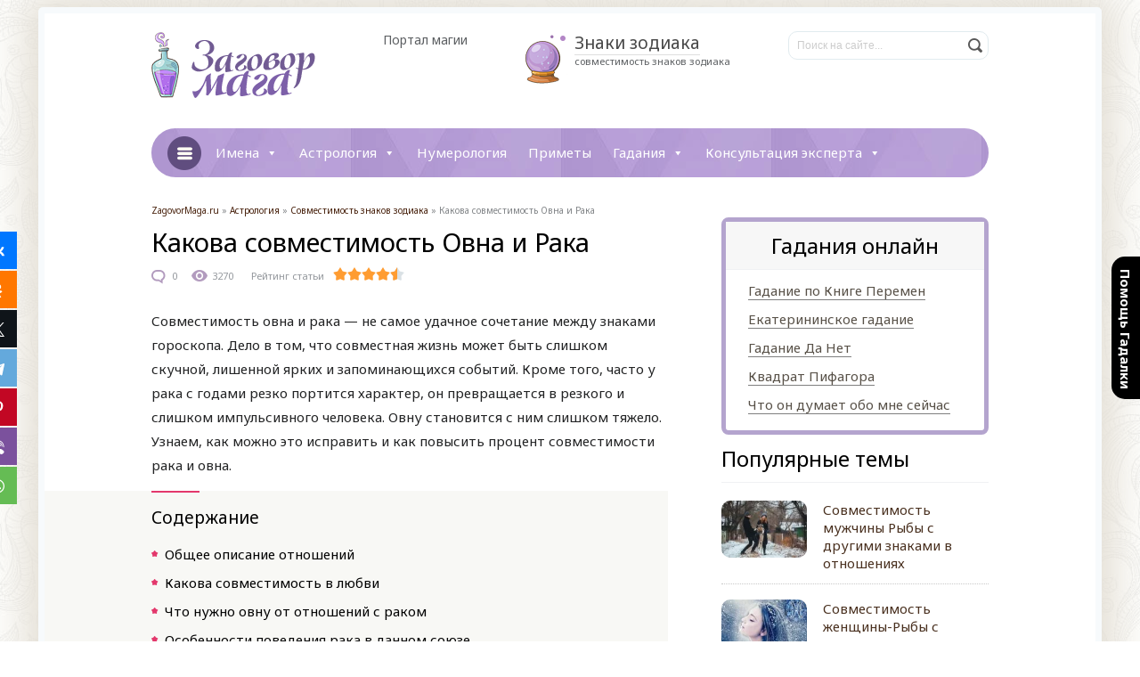

--- FILE ---
content_type: text/html; charset=UTF-8
request_url: https://zagovormaga.ru/astrologiya/sovmestimost-znakov-zodiaka/oven-i-rak.html
body_size: 28674
content:
<!DOCTYPE html>
<html lang="ru-RU">
<head>
	

	<meta name="viewport" content="width=device-width, initial-scale=1.0, user-scalable=no, minimum-scale=1.0, maximum-scale=1.0">
	<meta charset="UTF-8">
	<link rel="pingback" href="https://zagovormaga.ru/xmlrpc.php" />
	<link data-minify="1" rel="stylesheet" type="text/css" href="https://zagovormaga.ru/wp-content/cache/min/1/wp-content/themes/zagovormaga/style.css?ver=1710416901">
	<link rel="shortcut icon" href="https://zagovormaga.ru/favicon.png" type="image/x-icon">
	 <!--[if lt IE 9]>
	 <script src="http://html5shiv.googlecode.com/svn/trunk/html5.js"></script>
	 <![endif]-->
	<meta name='robots' content='max-image-preview:large' />

<!-- This site is optimized with the Yoast SEO plugin v12.7.1 - https://yoast.com/wordpress/plugins/seo/ -->
<title>Овен и Рак: совместимость мужчины и женщины в любви</title><link rel="preload" as="style" href="https://fonts.googleapis.com/css?family=Noto%20Sans%3A400%2C700%7CNoto%20Sans&#038;subset=cyrillic&#038;display=swap" /><link rel="stylesheet" href="https://fonts.googleapis.com/css?family=Noto%20Sans%3A400%2C700%7CNoto%20Sans&#038;subset=cyrillic&#038;display=swap" media="print" onload="this.media='all'" /><noscript><link rel="stylesheet" href="https://fonts.googleapis.com/css?family=Noto%20Sans%3A400%2C700%7CNoto%20Sans&#038;subset=cyrillic&#038;display=swap" /></noscript>
<meta name="description" content="Могут ли ужиться вместе овен и рак, существует ли вероятность счастливой жизни в паре, и какова совместимость овна и рака."/>
<meta name="robots" content="max-snippet:-1, max-image-preview:large, max-video-preview:-1"/>
<link rel="canonical" href="https://zagovormaga.ru/astrologiya/sovmestimost-znakov-zodiaka/oven-i-rak.html" />
<meta property="og:locale" content="ru_RU" />
<meta property="og:type" content="article" />
<meta property="og:title" content="Овен и Рак: совместимость мужчины и женщины в любви" />
<meta property="og:description" content="Могут ли ужиться вместе овен и рак, существует ли вероятность счастливой жизни в паре, и какова совместимость овна и рака." />
<meta property="og:url" content="https://zagovormaga.ru/astrologiya/sovmestimost-znakov-zodiaka/oven-i-rak.html" />
<meta property="og:site_name" content="Заговор мага" />
<meta property="article:section" content="Совместимость знаков зодиака" />
<meta property="article:published_time" content="2017-01-28T08:24:47+00:00" />
<meta property="og:image" content="https://zagovormaga.ru/wp-content/uploads/2017/01/oven-i-rak.jpg" />
<meta property="og:image:secure_url" content="https://zagovormaga.ru/wp-content/uploads/2017/01/oven-i-rak.jpg" />
<meta property="og:image:width" content="800" />
<meta property="og:image:height" content="546" />
<meta name="twitter:card" content="summary" />
<meta name="twitter:description" content="Могут ли ужиться вместе овен и рак, существует ли вероятность счастливой жизни в паре, и какова совместимость овна и рака." />
<meta name="twitter:title" content="Овен и Рак: совместимость мужчины и женщины в любви" />
<meta name="twitter:image" content="https://zagovormaga.ru/wp-content/uploads/2017/01/oven-i-rak.jpg" />
<script type='application/ld+json' class='yoast-schema-graph yoast-schema-graph--main'>{"@context":"https://schema.org","@graph":[{"@type":"WebSite","@id":"https://zagovormaga.ru/#website","url":"https://zagovormaga.ru/","name":"\u0417\u0430\u0433\u043e\u0432\u043e\u0440 \u043c\u0430\u0433\u0430","description":"\u0415\u0449\u0451 \u043e\u0434\u0438\u043d \u0441\u0430\u0439\u0442 \u043d\u0430 WordPress","potentialAction":{"@type":"SearchAction","target":"https://zagovormaga.ru/?s={search_term_string}","query-input":"required name=search_term_string"}},{"@type":"ImageObject","@id":"https://zagovormaga.ru/astrologiya/sovmestimost-znakov-zodiaka/oven-i-rak.html#primaryimage","url":"https://zagovormaga.ru/wp-content/uploads/2017/01/oven-i-rak.jpg","width":800,"height":546,"caption":"\u0421\u043e\u0432\u043c\u0435\u0441\u0442\u0438\u043c\u043e\u0441\u0442\u044c \u041e\u0432\u043d\u0430 \u0438 \u0420\u0430\u043a\u0430"},{"@type":"WebPage","@id":"https://zagovormaga.ru/astrologiya/sovmestimost-znakov-zodiaka/oven-i-rak.html#webpage","url":"https://zagovormaga.ru/astrologiya/sovmestimost-znakov-zodiaka/oven-i-rak.html","inLanguage":"ru-RU","name":"\u041e\u0432\u0435\u043d \u0438 \u0420\u0430\u043a: \u0441\u043e\u0432\u043c\u0435\u0441\u0442\u0438\u043c\u043e\u0441\u0442\u044c \u043c\u0443\u0436\u0447\u0438\u043d\u044b \u0438 \u0436\u0435\u043d\u0449\u0438\u043d\u044b \u0432 \u043b\u044e\u0431\u0432\u0438","isPartOf":{"@id":"https://zagovormaga.ru/#website"},"primaryImageOfPage":{"@id":"https://zagovormaga.ru/astrologiya/sovmestimost-znakov-zodiaka/oven-i-rak.html#primaryimage"},"datePublished":"2017-01-28T08:24:47+00:00","dateModified":"2017-01-28T08:24:47+00:00","author":{"@id":"https://zagovormaga.ru/#/schema/person/83270559b49c6f151b60e9499ba7065f"},"description":"\u041c\u043e\u0433\u0443\u0442 \u043b\u0438 \u0443\u0436\u0438\u0442\u044c\u0441\u044f \u0432\u043c\u0435\u0441\u0442\u0435 \u043e\u0432\u0435\u043d \u0438 \u0440\u0430\u043a, \u0441\u0443\u0449\u0435\u0441\u0442\u0432\u0443\u0435\u0442 \u043b\u0438 \u0432\u0435\u0440\u043e\u044f\u0442\u043d\u043e\u0441\u0442\u044c \u0441\u0447\u0430\u0441\u0442\u043b\u0438\u0432\u043e\u0439 \u0436\u0438\u0437\u043d\u0438 \u0432 \u043f\u0430\u0440\u0435, \u0438 \u043a\u0430\u043a\u043e\u0432\u0430 \u0441\u043e\u0432\u043c\u0435\u0441\u0442\u0438\u043c\u043e\u0441\u0442\u044c \u043e\u0432\u043d\u0430 \u0438 \u0440\u0430\u043a\u0430.","breadcrumb":{"@id":"https://zagovormaga.ru/astrologiya/sovmestimost-znakov-zodiaka/oven-i-rak.html#breadcrumb"}},{"@type":"BreadcrumbList","@id":"https://zagovormaga.ru/astrologiya/sovmestimost-znakov-zodiaka/oven-i-rak.html#breadcrumb","itemListElement":[{"@type":"ListItem","position":1,"item":{"@type":"WebPage","@id":"https://zagovormaga.ru/","url":"https://zagovormaga.ru/","name":"ZagovorMaga.ru"}},{"@type":"ListItem","position":2,"item":{"@type":"WebPage","@id":"https://zagovormaga.ru/astrologiya","url":"https://zagovormaga.ru/astrologiya","name":"\u0410\u0441\u0442\u0440\u043e\u043b\u043e\u0433\u0438\u044f"}},{"@type":"ListItem","position":3,"item":{"@type":"WebPage","@id":"https://zagovormaga.ru/astrologiya/sovmestimost-znakov-zodiaka","url":"https://zagovormaga.ru/astrologiya/sovmestimost-znakov-zodiaka","name":"\u0421\u043e\u0432\u043c\u0435\u0441\u0442\u0438\u043c\u043e\u0441\u0442\u044c \u0437\u043d\u0430\u043a\u043e\u0432 \u0437\u043e\u0434\u0438\u0430\u043a\u0430"}},{"@type":"ListItem","position":4,"item":{"@type":"WebPage","@id":"https://zagovormaga.ru/astrologiya/sovmestimost-znakov-zodiaka/oven-i-rak.html","url":"https://zagovormaga.ru/astrologiya/sovmestimost-znakov-zodiaka/oven-i-rak.html","name":"\u041a\u0430\u043a\u043e\u0432\u0430 \u0441\u043e\u0432\u043c\u0435\u0441\u0442\u0438\u043c\u043e\u0441\u0442\u044c \u041e\u0432\u043d\u0430 \u0438 \u0420\u0430\u043a\u0430"}}]},{"@type":["Person"],"@id":"https://zagovormaga.ru/#/schema/person/83270559b49c6f151b60e9499ba7065f","name":"\u0421\u0432\u044f\u0442\u043e\u0433\u043e\u0440","image":{"@type":"ImageObject","@id":"https://zagovormaga.ru/#authorlogo","url":"https://zagovormaga.ru/wp-content/themes/zagovormaga/img/av.png","caption":"\u0421\u0432\u044f\u0442\u043e\u0433\u043e\u0440"},"sameAs":[]}]}</script>
<!-- / Yoast SEO plugin. -->

<link rel='dns-prefetch' href='//fonts.googleapis.com' />
<link href='https://fonts.gstatic.com' crossorigin rel='preconnect' />
<link data-minify="1" rel='stylesheet' id='yarppWidgetCss-css' href='https://zagovormaga.ru/wp-content/cache/min/1/wp-content/plugins/yet-another-related-posts-plugin/style/widget.css?ver=1710416899' type='text/css' media='all' />
<link rel='stylesheet' id='wp-block-library-css' href='https://zagovormaga.ru/wp-includes/css/dist/block-library/style.min.css?ver=6.4.5' type='text/css' media='all' />
<style id='classic-theme-styles-inline-css' type='text/css'>
/*! This file is auto-generated */
.wp-block-button__link{color:#fff;background-color:#32373c;border-radius:9999px;box-shadow:none;text-decoration:none;padding:calc(.667em + 2px) calc(1.333em + 2px);font-size:1.125em}.wp-block-file__button{background:#32373c;color:#fff;text-decoration:none}
</style>
<style id='global-styles-inline-css' type='text/css'>
body{--wp--preset--color--black: #000000;--wp--preset--color--cyan-bluish-gray: #abb8c3;--wp--preset--color--white: #ffffff;--wp--preset--color--pale-pink: #f78da7;--wp--preset--color--vivid-red: #cf2e2e;--wp--preset--color--luminous-vivid-orange: #ff6900;--wp--preset--color--luminous-vivid-amber: #fcb900;--wp--preset--color--light-green-cyan: #7bdcb5;--wp--preset--color--vivid-green-cyan: #00d084;--wp--preset--color--pale-cyan-blue: #8ed1fc;--wp--preset--color--vivid-cyan-blue: #0693e3;--wp--preset--color--vivid-purple: #9b51e0;--wp--preset--gradient--vivid-cyan-blue-to-vivid-purple: linear-gradient(135deg,rgba(6,147,227,1) 0%,rgb(155,81,224) 100%);--wp--preset--gradient--light-green-cyan-to-vivid-green-cyan: linear-gradient(135deg,rgb(122,220,180) 0%,rgb(0,208,130) 100%);--wp--preset--gradient--luminous-vivid-amber-to-luminous-vivid-orange: linear-gradient(135deg,rgba(252,185,0,1) 0%,rgba(255,105,0,1) 100%);--wp--preset--gradient--luminous-vivid-orange-to-vivid-red: linear-gradient(135deg,rgba(255,105,0,1) 0%,rgb(207,46,46) 100%);--wp--preset--gradient--very-light-gray-to-cyan-bluish-gray: linear-gradient(135deg,rgb(238,238,238) 0%,rgb(169,184,195) 100%);--wp--preset--gradient--cool-to-warm-spectrum: linear-gradient(135deg,rgb(74,234,220) 0%,rgb(151,120,209) 20%,rgb(207,42,186) 40%,rgb(238,44,130) 60%,rgb(251,105,98) 80%,rgb(254,248,76) 100%);--wp--preset--gradient--blush-light-purple: linear-gradient(135deg,rgb(255,206,236) 0%,rgb(152,150,240) 100%);--wp--preset--gradient--blush-bordeaux: linear-gradient(135deg,rgb(254,205,165) 0%,rgb(254,45,45) 50%,rgb(107,0,62) 100%);--wp--preset--gradient--luminous-dusk: linear-gradient(135deg,rgb(255,203,112) 0%,rgb(199,81,192) 50%,rgb(65,88,208) 100%);--wp--preset--gradient--pale-ocean: linear-gradient(135deg,rgb(255,245,203) 0%,rgb(182,227,212) 50%,rgb(51,167,181) 100%);--wp--preset--gradient--electric-grass: linear-gradient(135deg,rgb(202,248,128) 0%,rgb(113,206,126) 100%);--wp--preset--gradient--midnight: linear-gradient(135deg,rgb(2,3,129) 0%,rgb(40,116,252) 100%);--wp--preset--font-size--small: 13px;--wp--preset--font-size--medium: 20px;--wp--preset--font-size--large: 36px;--wp--preset--font-size--x-large: 42px;--wp--preset--spacing--20: 0.44rem;--wp--preset--spacing--30: 0.67rem;--wp--preset--spacing--40: 1rem;--wp--preset--spacing--50: 1.5rem;--wp--preset--spacing--60: 2.25rem;--wp--preset--spacing--70: 3.38rem;--wp--preset--spacing--80: 5.06rem;--wp--preset--shadow--natural: 6px 6px 9px rgba(0, 0, 0, 0.2);--wp--preset--shadow--deep: 12px 12px 50px rgba(0, 0, 0, 0.4);--wp--preset--shadow--sharp: 6px 6px 0px rgba(0, 0, 0, 0.2);--wp--preset--shadow--outlined: 6px 6px 0px -3px rgba(255, 255, 255, 1), 6px 6px rgba(0, 0, 0, 1);--wp--preset--shadow--crisp: 6px 6px 0px rgba(0, 0, 0, 1);}:where(.is-layout-flex){gap: 0.5em;}:where(.is-layout-grid){gap: 0.5em;}body .is-layout-flow > .alignleft{float: left;margin-inline-start: 0;margin-inline-end: 2em;}body .is-layout-flow > .alignright{float: right;margin-inline-start: 2em;margin-inline-end: 0;}body .is-layout-flow > .aligncenter{margin-left: auto !important;margin-right: auto !important;}body .is-layout-constrained > .alignleft{float: left;margin-inline-start: 0;margin-inline-end: 2em;}body .is-layout-constrained > .alignright{float: right;margin-inline-start: 2em;margin-inline-end: 0;}body .is-layout-constrained > .aligncenter{margin-left: auto !important;margin-right: auto !important;}body .is-layout-constrained > :where(:not(.alignleft):not(.alignright):not(.alignfull)){max-width: var(--wp--style--global--content-size);margin-left: auto !important;margin-right: auto !important;}body .is-layout-constrained > .alignwide{max-width: var(--wp--style--global--wide-size);}body .is-layout-flex{display: flex;}body .is-layout-flex{flex-wrap: wrap;align-items: center;}body .is-layout-flex > *{margin: 0;}body .is-layout-grid{display: grid;}body .is-layout-grid > *{margin: 0;}:where(.wp-block-columns.is-layout-flex){gap: 2em;}:where(.wp-block-columns.is-layout-grid){gap: 2em;}:where(.wp-block-post-template.is-layout-flex){gap: 1.25em;}:where(.wp-block-post-template.is-layout-grid){gap: 1.25em;}.has-black-color{color: var(--wp--preset--color--black) !important;}.has-cyan-bluish-gray-color{color: var(--wp--preset--color--cyan-bluish-gray) !important;}.has-white-color{color: var(--wp--preset--color--white) !important;}.has-pale-pink-color{color: var(--wp--preset--color--pale-pink) !important;}.has-vivid-red-color{color: var(--wp--preset--color--vivid-red) !important;}.has-luminous-vivid-orange-color{color: var(--wp--preset--color--luminous-vivid-orange) !important;}.has-luminous-vivid-amber-color{color: var(--wp--preset--color--luminous-vivid-amber) !important;}.has-light-green-cyan-color{color: var(--wp--preset--color--light-green-cyan) !important;}.has-vivid-green-cyan-color{color: var(--wp--preset--color--vivid-green-cyan) !important;}.has-pale-cyan-blue-color{color: var(--wp--preset--color--pale-cyan-blue) !important;}.has-vivid-cyan-blue-color{color: var(--wp--preset--color--vivid-cyan-blue) !important;}.has-vivid-purple-color{color: var(--wp--preset--color--vivid-purple) !important;}.has-black-background-color{background-color: var(--wp--preset--color--black) !important;}.has-cyan-bluish-gray-background-color{background-color: var(--wp--preset--color--cyan-bluish-gray) !important;}.has-white-background-color{background-color: var(--wp--preset--color--white) !important;}.has-pale-pink-background-color{background-color: var(--wp--preset--color--pale-pink) !important;}.has-vivid-red-background-color{background-color: var(--wp--preset--color--vivid-red) !important;}.has-luminous-vivid-orange-background-color{background-color: var(--wp--preset--color--luminous-vivid-orange) !important;}.has-luminous-vivid-amber-background-color{background-color: var(--wp--preset--color--luminous-vivid-amber) !important;}.has-light-green-cyan-background-color{background-color: var(--wp--preset--color--light-green-cyan) !important;}.has-vivid-green-cyan-background-color{background-color: var(--wp--preset--color--vivid-green-cyan) !important;}.has-pale-cyan-blue-background-color{background-color: var(--wp--preset--color--pale-cyan-blue) !important;}.has-vivid-cyan-blue-background-color{background-color: var(--wp--preset--color--vivid-cyan-blue) !important;}.has-vivid-purple-background-color{background-color: var(--wp--preset--color--vivid-purple) !important;}.has-black-border-color{border-color: var(--wp--preset--color--black) !important;}.has-cyan-bluish-gray-border-color{border-color: var(--wp--preset--color--cyan-bluish-gray) !important;}.has-white-border-color{border-color: var(--wp--preset--color--white) !important;}.has-pale-pink-border-color{border-color: var(--wp--preset--color--pale-pink) !important;}.has-vivid-red-border-color{border-color: var(--wp--preset--color--vivid-red) !important;}.has-luminous-vivid-orange-border-color{border-color: var(--wp--preset--color--luminous-vivid-orange) !important;}.has-luminous-vivid-amber-border-color{border-color: var(--wp--preset--color--luminous-vivid-amber) !important;}.has-light-green-cyan-border-color{border-color: var(--wp--preset--color--light-green-cyan) !important;}.has-vivid-green-cyan-border-color{border-color: var(--wp--preset--color--vivid-green-cyan) !important;}.has-pale-cyan-blue-border-color{border-color: var(--wp--preset--color--pale-cyan-blue) !important;}.has-vivid-cyan-blue-border-color{border-color: var(--wp--preset--color--vivid-cyan-blue) !important;}.has-vivid-purple-border-color{border-color: var(--wp--preset--color--vivid-purple) !important;}.has-vivid-cyan-blue-to-vivid-purple-gradient-background{background: var(--wp--preset--gradient--vivid-cyan-blue-to-vivid-purple) !important;}.has-light-green-cyan-to-vivid-green-cyan-gradient-background{background: var(--wp--preset--gradient--light-green-cyan-to-vivid-green-cyan) !important;}.has-luminous-vivid-amber-to-luminous-vivid-orange-gradient-background{background: var(--wp--preset--gradient--luminous-vivid-amber-to-luminous-vivid-orange) !important;}.has-luminous-vivid-orange-to-vivid-red-gradient-background{background: var(--wp--preset--gradient--luminous-vivid-orange-to-vivid-red) !important;}.has-very-light-gray-to-cyan-bluish-gray-gradient-background{background: var(--wp--preset--gradient--very-light-gray-to-cyan-bluish-gray) !important;}.has-cool-to-warm-spectrum-gradient-background{background: var(--wp--preset--gradient--cool-to-warm-spectrum) !important;}.has-blush-light-purple-gradient-background{background: var(--wp--preset--gradient--blush-light-purple) !important;}.has-blush-bordeaux-gradient-background{background: var(--wp--preset--gradient--blush-bordeaux) !important;}.has-luminous-dusk-gradient-background{background: var(--wp--preset--gradient--luminous-dusk) !important;}.has-pale-ocean-gradient-background{background: var(--wp--preset--gradient--pale-ocean) !important;}.has-electric-grass-gradient-background{background: var(--wp--preset--gradient--electric-grass) !important;}.has-midnight-gradient-background{background: var(--wp--preset--gradient--midnight) !important;}.has-small-font-size{font-size: var(--wp--preset--font-size--small) !important;}.has-medium-font-size{font-size: var(--wp--preset--font-size--medium) !important;}.has-large-font-size{font-size: var(--wp--preset--font-size--large) !important;}.has-x-large-font-size{font-size: var(--wp--preset--font-size--x-large) !important;}
.wp-block-navigation a:where(:not(.wp-element-button)){color: inherit;}
:where(.wp-block-post-template.is-layout-flex){gap: 1.25em;}:where(.wp-block-post-template.is-layout-grid){gap: 1.25em;}
:where(.wp-block-columns.is-layout-flex){gap: 2em;}:where(.wp-block-columns.is-layout-grid){gap: 2em;}
.wp-block-pullquote{font-size: 1.5em;line-height: 1.6;}
</style>
<link rel='stylesheet' id='anycomment-styles-css' href='https://zagovormaga.ru/wp-content/plugins/anycomment/static/css/main.min.css?ver=5446c671b2fabb3717745e10d338b524' type='text/css' media='all' />

<link data-minify="1" rel='stylesheet' id='wp-postratings-css' href='https://zagovormaga.ru/wp-content/cache/min/1/wp-content/plugins/wp-postratings/css/postratings-css.css?ver=1710416901' type='text/css' media='all' />
<link data-minify="1" rel='stylesheet' id='megamenu-css' href='https://zagovormaga.ru/wp-content/cache/min/1/wp-content/uploads/maxmegamenu/style.css?ver=1710416901' type='text/css' media='all' />
<link data-minify="1" rel='stylesheet' id='dashicons-css' href='https://zagovormaga.ru/wp-content/cache/min/1/wp-includes/css/dashicons.min.css?ver=1710416901' type='text/css' media='all' />
<link data-minify="1" rel='stylesheet' id='slb_core-css' href='https://zagovormaga.ru/wp-content/cache/min/1/wp-content/plugins/simple-lightbox/client/css/app.css?ver=1710416901' type='text/css' media='all' />
<style id='rocket-lazyload-inline-css' type='text/css'>
.rll-youtube-player{position:relative;padding-bottom:56.23%;height:0;overflow:hidden;max-width:100%;}.rll-youtube-player:focus-within{outline: 2px solid currentColor;outline-offset: 5px;}.rll-youtube-player iframe{position:absolute;top:0;left:0;width:100%;height:100%;z-index:100;background:0 0}.rll-youtube-player img{bottom:0;display:block;left:0;margin:auto;max-width:100%;width:100%;position:absolute;right:0;top:0;border:none;height:auto;-webkit-transition:.4s all;-moz-transition:.4s all;transition:.4s all}.rll-youtube-player img:hover{-webkit-filter:brightness(75%)}.rll-youtube-player .play{height:100%;width:100%;left:0;top:0;position:absolute;background:url(https://zagovormaga.ru/wp-content/plugins/wp-rocket/assets/img/youtube.png) no-repeat center;background-color: transparent !important;cursor:pointer;border:none;}
</style>
<script type="text/javascript" src="https://zagovormaga.ru/wp-includes/js/jquery/jquery.min.js?ver=3.7.1" id="jquery-core-js"></script>
<script type="text/javascript" src="https://zagovormaga.ru/wp-includes/js/jquery/jquery-migrate.min.js?ver=3.4.1" id="jquery-migrate-js"></script>
<link rel="https://api.w.org/" href="https://zagovormaga.ru/wp-json/" /><link rel="alternate" type="application/json" href="https://zagovormaga.ru/wp-json/wp/v2/posts/259" /><link rel="alternate" type="application/json+oembed" href="https://zagovormaga.ru/wp-json/oembed/1.0/embed?url=https%3A%2F%2Fzagovormaga.ru%2Fastrologiya%2Fsovmestimost-znakov-zodiaka%2Foven-i-rak.html" />
<link rel="alternate" type="text/xml+oembed" href="https://zagovormaga.ru/wp-json/oembed/1.0/embed?url=https%3A%2F%2Fzagovormaga.ru%2Fastrologiya%2Fsovmestimost-znakov-zodiaka%2Foven-i-rak.html&#038;format=xml" />
<style>

</style><style type="text/css">/** Mega Menu CSS: fs **/</style>
<noscript><style id="rocket-lazyload-nojs-css">.rll-youtube-player, [data-lazy-src]{display:none !important;}</style></noscript><!-- Yandex.Metrika counter --> <script type="text/javascript" > (function(m,e,t,r,i,k,a){m[i]=m[i]||function(){(m[i].a=m[i].a||[]).push(arguments)}; m[i].l=1*new Date();k=e.createElement(t),a=e.getElementsByTagName(t)[0],k.async=1,k.src=r,a.parentNode.insertBefore(k,a)}) (window, document, "script", "https://mc.yandex.ru/metrika/tag.js", "ym"); ym(42347449, "init", { clickmap:true, trackLinks:true, accurateTrackBounce:true, webvisor:true }); </script> <noscript><div><img src="https://mc.yandex.ru/watch/42347449" style="position:absolute; left:-9999px;" alt="" /></div></noscript> <!-- /Yandex.Metrika counter -->
<script type="text/javascript" src="https://zagovormaga.ru/wp-content/themes/zagovormaga/my.js"></script>

	<script async src="https://yastatic.net/pcode/adfox/header-bidding.js"></script>
<script>
var adfoxBiddersMap = {
    "betweenDigital": "843225"
};
var adUnits = [
    {
        "code": "fx_sp20",
        "bids": [
            {
                "bidder": "betweenDigital",
                "params": {
                    "placementId": "3178563"
                }
            }
        ],
        "sizes": [
            [
                300,
                600
            ]
        ]
    },
    {
        "code": "fx_sm2",
        "bids": [
            {
                "bidder": "betweenDigital",
                "params": {
                    "placementId": "3239314"
                }
            }
        ],
        "sizes": [
            [
                300,
                250
            ]
        ]
    },
    {
        "code": "fx_sp2",
        "bids": [
            {
                "bidder": "betweenDigital",
                "params": {
                    "placementId": "3239313"
                }
            }
        ],
        "sizes": [
            [
                580,
                400
            ]
        ]
    },
    {
        "code": "fx_sp3",
        "bids": [
            {
                "bidder": "betweenDigital",
                "params": {
                    "placementId": "3246735"
                }
            }
        ],
        "sizes": [
            [
                580,
                400
            ]
        ]
    },
    {
        "code": "fx_sp4",
        "bids": [
            {
                "bidder": "betweenDigital",
                "params": {
                    "placementId": "3246736"
                }
            }
        ],
        "sizes": [
            [
                580,
                400
            ]
        ]
    },
    {
        "code": "fx_sp5",
        "bids": [
            {
                "bidder": "betweenDigital",
                "params": {
                    "placementId": "3246737"
                }
            }
        ],
        "sizes": [
            [
                580,
                400
            ]
        ]
    },
    {
        "code": "fx_sm3",
        "bids": [
            {
                "bidder": "betweenDigital",
                "params": {
                    "placementId": "3246738"
                }
            }
        ],
        "sizes": [
            [
                300,
                250
            ]
        ]
    },
    {
        "code": "fx_sm4",
        "bids": [
            {
                "bidder": "betweenDigital",
                "params": {
                    "placementId": "3246739"
                }
            }
        ],
        "sizes": [
            [
                300,
                250
            ]
        ]
    },
    {
        "code": "fx_sm5",
        "bids": [
            {
                "bidder": "betweenDigital",
                "params": {
                    "placementId": "3246740"
                }
            }
        ],
        "sizes": [
            [
                300,
                250
            ]
        ]
    },
    {
        "code": "fx_sm13",
        "bids": [
            {
                "bidder": "betweenDigital",
                "params": {
                    "placementId": "3246775"
                }
            }
        ],
        "sizes": [
            [
                300,
                250
            ]
        ]
    },
    {
        "code": "fx_sm14",
        "bids": [
            {
                "bidder": "betweenDigital",
                "params": {
                    "placementId": "3246776"
                }
            }
        ],
        "sizes": [
            [
                300,
                250
            ]
        ]
    },
    {
        "code": "fx_sp13",
        "bids": [
            {
                "bidder": "betweenDigital",
                "params": {
                    "placementId": "3246773"
                }
            }
        ],
        "sizes": [
            [
                580,
                400
            ]
        ]
    },
    {
        "code": "fx_sp14",
        "bids": [
            {
                "bidder": "betweenDigital",
                "params": {
                    "placementId": "3246774"
                }
            }
        ],
        "sizes": [
            [
                580,
                400
            ]
        ]
    },
    {
        "code": "fx_sm26",
        "bids": [
            {
                "bidder": "betweenDigital",
                "params": {
                    "placementId": "3246777"
                }
            }
        ],
        "sizes": [
            [
                320,
                100
            ]
        ]
    },
    {
        "code": "fx_sp21",
        "bids": [
            {
                "bidder": "betweenDigital",
                "params": {
                    "placementId": "3246778"
                }
            }
        ],
        "sizes": [
            [
                300,
                250
            ]
        ]
    },
    {
        "code": "fx_sp22",
        "bids": [
            {
                "bidder": "betweenDigital",
                "params": {
                    "placementId": "3246779"
                }
            }
        ],
        "sizes": [
            [
                300,
                250
            ]
        ]
    },
    {
        "code": "fx_sp24",
        "bids": [
            {
                "bidder": "betweenDigital",
                "params": {
                    "placementId": "3248578"
                }
            }
        ],
        "sizes": [
            [
                970,
                250
            ]
        ]
    },
    {
        "code": "fx_sp30",
        "bids": [
            {
                "bidder": "betweenDigital",
                "params": {
                    "placementId": "3680385"
                }
            }
        ],
        "sizes": [
            [
                300,
                600
            ]
        ]
    }





];
var userTimeout = 1500;
window.YaHeaderBiddingSettings = {
    biddersMap: adfoxBiddersMap,
    adUnits: adUnits,
    timeout: userTimeout
};
</script>
<script src="https://yastatic.net/pcode/adfox/loader.js" crossorigin="anonymous"></script>
<!-- Yandex.RTB -->
<script>window.yaContextCb=window.yaContextCb||[]</script>
<script src="https://yandex.ru/ads/system/context.js" async></script>	
<!-- Yandex.RTB R-A-238073-217 -->
<script>window.yaContextCb.push(()=>{
  Ya.Context.AdvManager.render({
    type: 'fullscreen',    
    platform: 'touch',
    blockId: 'R-A-238073-217'
  })
})</script>

    
</head>
<body class="post-template-default single single-post postid-259 single-format-standard mega-menu-top">
	<div class="m">
		<div class="m2">
			<header>
				<div class="h">
					<div class="h1 h11">
										<a href="https://zagovormaga.ru/"><img src="data:image/svg+xml,%3Csvg%20xmlns='http://www.w3.org/2000/svg'%20viewBox='0%200%200%200'%3E%3C/svg%3E" data-lazy-src="https://zagovormaga.ru/wp-content/themes/zagovormaga/img/logo.png.webp"><noscript><img src="https://zagovormaga.ru/wp-content/themes/zagovormaga/img/logo.png.webp"></noscript></a>
					</div>
					<div class="h1 h12">Портал магии</div>
					<div class="h1 h13"><a href="https://zagovormaga.ru/astrologiya/sovmestimost-znakov-zodiaka">Знаки зодиака</a><span>совместимость знаков зодиака</span></div>
					<div class="h1 h14">						
						<div class="ya-site-form ya-site-form_inited_no" onclick="return {'action':'https://zagovormaga.ru/?s=','arrow':false,'bg':'#ffffff','fontsize':12,'fg':'#000000','language':'ru','logo':'rb','publicname':'Поиск по сайту zagovormaga.ru','suggest':true,'target':'_self','tld':'ru','type':2,'usebigdictionary':true,'searchid':2290451,'input_fg':'#000000','input_bg':'#ffffff','input_fontStyle':'normal','input_fontWeight':'normal','input_placeholder':'Поиск на сайте...','input_placeholderColor':'#cccccc','input_borderColor':'#ffffff'}">
							<form action="https://zagovormaga.ru/" method="get" target="_self">
								<input type="hidden" name="searchid" value="2290451"/>
								<input type="hidden" name="l10n" value="ru"/>
								<input type="hidden" name="reqenc" value=""/>
								<input type="search" name="text" value=""/>
								<input type="submit" value="Найти"/>
							</form>
						</div>
						<script type="text/javascript">(function(w,d,c){var s=d.createElement('script'),h=d.getElementsByTagName('script')[0],e=d.documentElement;if((' '+e.className+' ').indexOf(' ya-page_js_yes ')===-1){e.className+=' ya-page_js_yes';}s.type='text/javascript';s.async=true;s.charset='utf-8';s.src=(d.location.protocol==='https:'?'https:':'http:')+'//site.yandex.net/v2.0/js/all.js';h.parentNode.insertBefore(s,h);(w[c]||(w[c]=[])).push(function(){Ya.Site.Form.init()})})(window,document,'yandex_site_callbacks');</script></div>
				</div>
				<div id="mega-menu-wrap-top" class="mega-menu-wrap"><div class="mega-menu-toggle"><div class="mega-toggle-blocks-left"></div><div class="mega-toggle-blocks-center"></div><div class="mega-toggle-blocks-right"><div class='mega-toggle-block mega-menu-toggle-block mega-toggle-block-1' id='mega-toggle-block-1' tabindex='0'><span class='mega-toggle-label' role='button' aria-expanded='false'><span class='mega-toggle-label-closed'>МЕНЮ</span><span class='mega-toggle-label-open'>МЕНЮ</span></span></div></div></div><ul id="mega-menu-top" class="mega-menu max-mega-menu mega-menu-horizontal mega-no-js" data-event="hover_intent" data-effect="disabled" data-effect-speed="200" data-effect-mobile="disabled" data-effect-speed-mobile="0" data-mobile-force-width="false" data-second-click="go" data-document-click="collapse" data-vertical-behaviour="standard" data-breakpoint="767" data-unbind="true"><li class='mega-menu-item mega-menu-item-type-custom mega-menu-item-object-custom mega-menu-item-has-children mega-menu-megamenu mega-align-bottom-left mega-menu-grid mega-hide-arrow mega-hide-text mega-disable-link mega-menu-item-13639' id='mega-menu-item-13639'><a class="mega-menu-link" tabindex="0" aria-haspopup="true" aria-expanded="false" role="button" aria-label="Все рубрики"><span class="mega-indicator"></span></a>
<ul class="mega-sub-menu">
<li class='mega-menu-row' id='mega-menu-13639-0'>
	<ul class="mega-sub-menu">
<li class='mega-menu-column mega-menu-columns-3-of-12' id='mega-menu-13639-0-0'>
		<ul class="mega-sub-menu">
<li class='mega-menu-item mega-menu-item-type-taxonomy mega-menu-item-object-category mega-has-icon mega-icon-left mega-menu-item-13641' id='mega-menu-item-13641'><a class="dashicons-heart mega-menu-link" href="https://zagovormaga.ru/zaklinaniya">Заклинания</a></li><li class='mega-menu-item mega-menu-item-type-taxonomy mega-menu-item-object-category mega-has-icon mega-icon-left mega-menu-item-13646' id='mega-menu-item-13646'><a class="dashicons-universal-access-alt mega-menu-link" href="https://zagovormaga.ru/predskazaniya">Предсказания</a></li><li class='mega-menu-item mega-menu-item-type-taxonomy mega-menu-item-object-category mega-has-icon mega-icon-left mega-menu-item-13652' id='mega-menu-item-13652'><a class="dashicons-format-status mega-menu-link" href="https://zagovormaga.ru/ekstrasensyi">Экстрасенсы</a></li>		</ul>
</li><li class='mega-menu-column mega-menu-columns-6-of-12' id='mega-menu-13639-0-1'>
		<ul class="mega-sub-menu">
<li class='mega-menu-item mega-menu-item-type-taxonomy mega-menu-item-object-category mega-has-icon mega-icon-left mega-menu-item-13642' id='mega-menu-item-13642'><a class="dashicons-share-alt mega-menu-link" href="https://zagovormaga.ru/kamni">Камни</a></li><li class='mega-menu-item mega-menu-item-type-taxonomy mega-menu-item-object-category mega-has-icon mega-icon-left mega-menu-item-13650' id='mega-menu-item-13650'><a class="dashicons-admin-multisite mega-menu-link" href="https://zagovormaga.ru/fen-shuy">Фен-шуй</a></li>		</ul>
</li><li class='mega-menu-column mega-menu-columns-3-of-12' id='mega-menu-13639-0-2'>
		<ul class="mega-sub-menu">
<li class='mega-menu-item mega-menu-item-type-taxonomy mega-menu-item-object-category mega-has-icon mega-icon-left mega-menu-item-13643' id='mega-menu-item-13643'><a class="dashicons-randomize mega-menu-link" href="https://zagovormaga.ru/mantryi">Мантры</a></li><li class='mega-menu-item mega-menu-item-type-taxonomy mega-menu-item-object-category mega-has-icon mega-icon-left mega-menu-item-13645' id='mega-menu-item-13645'><a class="dashicons-visibility mega-menu-link" href="https://zagovormaga.ru/obryadyi-i-ritualyi">Обряды и ритуалы</a></li>		</ul>
</li><li class='mega-menu-column mega-menu-columns-6-of-12' id='mega-menu-13639-0-3'>
		<ul class="mega-sub-menu">
<li class='mega-menu-item mega-menu-item-type-custom mega-menu-item-object-custom mega-menu-item-has-children mega-has-icon mega-icon-left mega-menu-item-13985' id='mega-menu-item-13985'><a class="dashicons-universal-access-alt mega-menu-link" href="https://zagovormaga.ru/moon/">Лунный календарь<span class="mega-indicator"></span></a>
			<ul class="mega-sub-menu">
<li class='mega-menu-item mega-menu-item-type-custom mega-menu-item-object-custom mega-has-icon mega-icon-left mega-menu-item-13654' id='mega-menu-item-13654'><a class="dashicons-feedback mega-menu-link" href="https://zagovormaga.ru/moon/hair/">Лунный календарь стрижек</a></li>			</ul>
</li>		</ul>
</li>	</ul>
</li><li class='mega-menu-row' id='mega-menu-13639-999'>
	<ul class="mega-sub-menu">
<li class='mega-menu-column mega-menu-columns-3-of-12' id='mega-menu-13639-999-0'>
		<ul class="mega-sub-menu">
<li class='mega-menu-item mega-menu-item-type-taxonomy mega-menu-item-object-category mega-menu-item-has-children mega-menu-item-20714' id='mega-menu-item-20714'><a class="mega-menu-link" href="https://zagovormaga.ru/goroskop">Гороскоп<span class="mega-indicator"></span></a>
			<ul class="mega-sub-menu">
<li class='mega-menu-item mega-menu-item-type-taxonomy mega-menu-item-object-category mega-menu-item-20715' id='mega-menu-item-20715'><a class="mega-menu-link" href="https://zagovormaga.ru/goroskop/na-nedelyu">Гороскоп на неделю</a></li><li class='mega-menu-item mega-menu-item-type-taxonomy mega-menu-item-object-category mega-menu-item-20716' id='mega-menu-item-20716'><a class="mega-menu-link" href="https://zagovormaga.ru/goroskop/na-sleduyushhuyu-nedelyu">Гороскоп на следующую неделю</a></li>			</ul>
</li><li class='mega-menu-item mega-menu-item-type-taxonomy mega-menu-item-object-category mega-menu-item-has-children mega-menu-item-20717' id='mega-menu-item-20717'><a class="mega-menu-link" href="https://zagovormaga.ru/psihologiya">Психология<span class="mega-indicator"></span></a>
			<ul class="mega-sub-menu">
<li class='mega-menu-item mega-menu-item-type-taxonomy mega-menu-item-object-category mega-menu-item-20718' id='mega-menu-item-20718'><a class="mega-menu-link" href="https://zagovormaga.ru/psihologiya/kompleksy">Комплексы</a></li>			</ul>
</li><li class='mega-menu-item mega-menu-item-type-custom mega-menu-item-object-custom mega-menu-item-has-children mega-menu-item-13653' id='mega-menu-item-13653'><a class="mega-menu-link" href="#">Магия<span class="mega-indicator"></span></a>
			<ul class="mega-sub-menu">
<li class='mega-menu-item mega-menu-item-type-taxonomy mega-menu-item-object-category mega-menu-item-83' id='mega-menu-item-83'><a class="mega-menu-link" href="https://zagovormaga.ru/privorotyi">Привороты</a></li><li class='mega-menu-item mega-menu-item-type-taxonomy mega-menu-item-object-category mega-menu-item-2723' id='mega-menu-item-2723'><a class="mega-menu-link" href="https://zagovormaga.ru/zagovoryi">Заговоры</a></li><li class='mega-menu-item mega-menu-item-type-taxonomy mega-menu-item-object-category mega-menu-item-2880' id='mega-menu-item-2880'><a class="mega-menu-link" href="https://zagovormaga.ru/porcha-i-sglaz">Порча и сглаз</a></li><li class='mega-menu-item mega-menu-item-type-taxonomy mega-menu-item-object-category mega-menu-item-has-children mega-menu-item-79' id='mega-menu-item-79'><a class="mega-menu-link" href="https://zagovormaga.ru/predmetyi" aria-haspopup="true" aria-expanded="false">Предметы магии<span class="mega-indicator"></span></a>
				<ul class="mega-sub-menu">
<li class='mega-menu-item mega-menu-item-type-taxonomy mega-menu-item-object-category mega-menu-item-80' id='mega-menu-item-80'><a class="mega-menu-link" href="https://zagovormaga.ru/predmetyi/amuletyi">Амулеты</a></li><li class='mega-menu-item mega-menu-item-type-taxonomy mega-menu-item-object-category mega-menu-item-81' id='mega-menu-item-81'><a class="mega-menu-link" href="https://zagovormaga.ru/predmetyi/oberegi">Обереги</a></li><li class='mega-menu-item mega-menu-item-type-taxonomy mega-menu-item-object-category mega-menu-item-82' id='mega-menu-item-82'><a class="mega-menu-link" href="https://zagovormaga.ru/predmetyi/talismanyi">Талисманы</a></li>				</ul>
</li>			</ul>
</li>		</ul>
</li>	</ul>
</li></ul>
</li><li class='mega-menu-item mega-menu-item-type-taxonomy mega-menu-item-object-category mega-menu-item-has-children mega-align-bottom-left mega-menu-flyout mega-menu-item-14192' id='mega-menu-item-14192'><a class="mega-menu-link" href="https://zagovormaga.ru/imena" aria-haspopup="true" aria-expanded="false" tabindex="0">Имена<span class="mega-indicator"></span></a>
<ul class="mega-sub-menu">
<li class='mega-menu-item mega-menu-item-type-taxonomy mega-menu-item-object-category mega-menu-item-14362' id='mega-menu-item-14362'><a class="mega-menu-link" href="https://zagovormaga.ru/imena/imeniny">Именины</a></li><li class='mega-menu-item mega-menu-item-type-taxonomy mega-menu-item-object-category mega-menu-item-14363' id='mega-menu-item-14363'><a class="mega-menu-link" href="https://zagovormaga.ru/imena/sovmestimost">Совместимость имен</a></li></ul>
</li><li class='mega-menu-item mega-menu-item-type-taxonomy mega-menu-item-object-category mega-current-post-ancestor mega-menu-item-has-children mega-align-bottom-left mega-menu-flyout mega-menu-item-77' id='mega-menu-item-77'><a class="mega-menu-link" href="https://zagovormaga.ru/astrologiya" aria-haspopup="true" aria-expanded="false" tabindex="0">Астрология<span class="mega-indicator"></span></a>
<ul class="mega-sub-menu">
<li class='mega-menu-item mega-menu-item-type-taxonomy mega-menu-item-object-category mega-current-post-ancestor mega-current-menu-parent mega-current-post-parent mega-menu-item-78' id='mega-menu-item-78'><a class="mega-menu-link" href="https://zagovormaga.ru/astrologiya/sovmestimost-znakov-zodiaka">Совместимость знаков зодиака</a></li><li class='mega-menu-item mega-menu-item-type-taxonomy mega-menu-item-object-category mega-menu-item-2722' id='mega-menu-item-2722'><a class="mega-menu-link" href="https://zagovormaga.ru/astrologiya/sovmestimost-znakov-po-kitayskomu-goroskopu">Совместимость по китайскому гороскопу</a></li></ul>
</li><li class='mega-menu-item mega-menu-item-type-taxonomy mega-menu-item-object-category mega-align-bottom-left mega-menu-flyout mega-menu-item-13644' id='mega-menu-item-13644'><a class="mega-menu-link" href="https://zagovormaga.ru/numerologiya" tabindex="0">Нумерология</a></li><li class='mega-menu-item mega-menu-item-type-taxonomy mega-menu-item-object-category mega-align-bottom-left mega-menu-flyout mega-menu-item-8140' id='mega-menu-item-8140'><a class="mega-menu-link" href="https://zagovormaga.ru/primetyi" tabindex="0">Приметы</a></li><li class='mega-menu-item mega-menu-item-type-taxonomy mega-menu-item-object-category mega-menu-item-has-children mega-align-bottom-left mega-menu-flyout mega-menu-item-13640' id='mega-menu-item-13640'><a class="mega-menu-link" href="https://zagovormaga.ru/gadaniya" aria-haspopup="true" aria-expanded="false" tabindex="0">Гадания<span class="mega-indicator"></span></a>
<ul class="mega-sub-menu">
<li class='mega-menu-item mega-menu-item-type-taxonomy mega-menu-item-object-category mega-menu-item-13649' id='mega-menu-item-13649'><a class="mega-menu-link" href="https://zagovormaga.ru/taro">Таро</a></li><li class='mega-menu-item mega-menu-item-type-taxonomy mega-menu-item-object-category mega-menu-item-13651' id='mega-menu-item-13651'><a class="mega-menu-link" href="https://zagovormaga.ru/hiromantiya">Хиромантия</a></li></ul>
</li><li class='mega-menu-item mega-menu-item-type-custom mega-menu-item-object-custom mega-menu-item-has-children mega-align-bottom-left mega-menu-flyout mega-menu-item-14018' id='mega-menu-item-14018'><a class="mega-menu-link" href="#" aria-haspopup="true" aria-expanded="false" tabindex="0">Консультация эксперта<span class="mega-indicator"></span></a>
<ul class="mega-sub-menu">
<li class='mega-menu-item mega-menu-item-type-custom mega-menu-item-object-custom mega-menu-item-14019' id='mega-menu-item-14019'><a class="mega-menu-link" href="https://zagovormaga.ru/pomoshh-ekstrasensa">Помощь экстрасенса</a></li><li class='mega-menu-item mega-menu-item-type-post_type mega-menu-item-object-page mega-menu-item-14065' id='mega-menu-item-14065'><a class="mega-menu-link" href="https://zagovormaga.ru/pomoshh-gadalki">Помощь гадалки</a></li><li class='mega-menu-item mega-menu-item-type-post_type mega-menu-item-object-page mega-menu-item-14066' id='mega-menu-item-14066'><a class="mega-menu-link" href="https://zagovormaga.ru/konsultatsii-maga">Помощь мага </a></li></ul>
</li></ul></div>			</header><section>
	<article id="post-259" class="post-259 post type-post status-publish format-standard has-post-thumbnail hentry category-sovmestimost-znakov-zodiaka"> 		<div id="breadcrumbs" class="bd"><span><span><a href="https://zagovormaga.ru/" >ZagovorMaga.ru</a> » <span><a href="https://zagovormaga.ru/astrologiya" >Астрология</a> » <span><a href="https://zagovormaga.ru/astrologiya/sovmestimost-znakov-zodiaka" >Совместимость знаков зодиака</a> » <span class="breadcrumb_last" aria-current="page">Какова совместимость Овна и Рака</span></span></span></span></span></div>		<h1>Какова совместимость Овна и Рака</h1>
		<div class="mt wf rkls">
			<div class="mt1">0</div>
			<div class="mt2 sh">3270</div>
			<div class="mt3"><div class="mt31">Рейтинг статьи</div><div class="mt32"><div id="post-ratings-259" class="post-ratings" itemscope itemtype="http://schema.org/Article" data-nonce="856886ac5a"><img id="rating_259_1" src="data:image/svg+xml,%3Csvg%20xmlns='http://www.w3.org/2000/svg'%20viewBox='0%200%200%200'%3E%3C/svg%3E" alt="" title="" onmouseover="current_rating(259, 1, '');" onmouseout="ratings_off(4.9, 5, 0);" onclick="rate_post();" onkeypress="rate_post();" style="cursor: pointer; border: 0px;" data-lazy-src="https://zagovormaga.ru/wp-content/plugins/wp-postratings/images/carrot/rating_on.gif" /><noscript><img id="rating_259_1" src="https://zagovormaga.ru/wp-content/plugins/wp-postratings/images/carrot/rating_on.gif" alt="" title="" onmouseover="current_rating(259, 1, '');" onmouseout="ratings_off(4.9, 5, 0);" onclick="rate_post();" onkeypress="rate_post();" style="cursor: pointer; border: 0px;" /></noscript><img id="rating_259_2" src="data:image/svg+xml,%3Csvg%20xmlns='http://www.w3.org/2000/svg'%20viewBox='0%200%200%200'%3E%3C/svg%3E" alt="" title="" onmouseover="current_rating(259, 2, '');" onmouseout="ratings_off(4.9, 5, 0);" onclick="rate_post();" onkeypress="rate_post();" style="cursor: pointer; border: 0px;" data-lazy-src="https://zagovormaga.ru/wp-content/plugins/wp-postratings/images/carrot/rating_on.gif" /><noscript><img id="rating_259_2" src="https://zagovormaga.ru/wp-content/plugins/wp-postratings/images/carrot/rating_on.gif" alt="" title="" onmouseover="current_rating(259, 2, '');" onmouseout="ratings_off(4.9, 5, 0);" onclick="rate_post();" onkeypress="rate_post();" style="cursor: pointer; border: 0px;" /></noscript><img id="rating_259_3" src="data:image/svg+xml,%3Csvg%20xmlns='http://www.w3.org/2000/svg'%20viewBox='0%200%200%200'%3E%3C/svg%3E" alt="" title="" onmouseover="current_rating(259, 3, '');" onmouseout="ratings_off(4.9, 5, 0);" onclick="rate_post();" onkeypress="rate_post();" style="cursor: pointer; border: 0px;" data-lazy-src="https://zagovormaga.ru/wp-content/plugins/wp-postratings/images/carrot/rating_on.gif" /><noscript><img id="rating_259_3" src="https://zagovormaga.ru/wp-content/plugins/wp-postratings/images/carrot/rating_on.gif" alt="" title="" onmouseover="current_rating(259, 3, '');" onmouseout="ratings_off(4.9, 5, 0);" onclick="rate_post();" onkeypress="rate_post();" style="cursor: pointer; border: 0px;" /></noscript><img id="rating_259_4" src="data:image/svg+xml,%3Csvg%20xmlns='http://www.w3.org/2000/svg'%20viewBox='0%200%200%200'%3E%3C/svg%3E" alt="" title="" onmouseover="current_rating(259, 4, '');" onmouseout="ratings_off(4.9, 5, 0);" onclick="rate_post();" onkeypress="rate_post();" style="cursor: pointer; border: 0px;" data-lazy-src="https://zagovormaga.ru/wp-content/plugins/wp-postratings/images/carrot/rating_on.gif" /><noscript><img id="rating_259_4" src="https://zagovormaga.ru/wp-content/plugins/wp-postratings/images/carrot/rating_on.gif" alt="" title="" onmouseover="current_rating(259, 4, '');" onmouseout="ratings_off(4.9, 5, 0);" onclick="rate_post();" onkeypress="rate_post();" style="cursor: pointer; border: 0px;" /></noscript><img id="rating_259_5" src="data:image/svg+xml,%3Csvg%20xmlns='http://www.w3.org/2000/svg'%20viewBox='0%200%200%200'%3E%3C/svg%3E" alt="" title="" onmouseover="current_rating(259, 5, '');" onmouseout="ratings_off(4.9, 5, 0);" onclick="rate_post();" onkeypress="rate_post();" style="cursor: pointer; border: 0px;" data-lazy-src="https://zagovormaga.ru/wp-content/plugins/wp-postratings/images/carrot/rating_half.gif" /><noscript><img id="rating_259_5" src="https://zagovormaga.ru/wp-content/plugins/wp-postratings/images/carrot/rating_half.gif" alt="" title="" onmouseover="current_rating(259, 5, '');" onmouseout="ratings_off(4.9, 5, 0);" onclick="rate_post();" onkeypress="rate_post();" style="cursor: pointer; border: 0px;" /></noscript><meta itemprop="name" content="Какова совместимость Овна и Рака" /><meta itemprop="headline" content="Какова совместимость Овна и Рака" /><meta itemprop="description" content="Совместимость овна и рака - не самое удачное сочетание между знаками гороскопа. Дело в том, что совместная жизнь может быть слишком скучной, лишенной ярких и запоминающихся событий. Кроме того, часто ..." /><meta itemprop="datePublished" content="2017-01-28T11:24:47+03:00" /><meta itemprop="dateModified" content="2017-01-28T11:24:47+03:00" /><meta itemprop="url" content="https://zagovormaga.ru/astrologiya/sovmestimost-znakov-zodiaka/oven-i-rak.html" /><meta itemprop="author" content="Святогор" /><meta itemprop="mainEntityOfPage" content="https://zagovormaga.ru/astrologiya/sovmestimost-znakov-zodiaka/oven-i-rak.html" /><div style="display: none;" itemprop="image" itemscope itemtype="https://schema.org/ImageObject"><meta itemprop="url" content="https://zagovormaga.ru/wp-content/uploads/2017/01/oven-i-rak-150x100.jpg" /><meta itemprop="width" content="150" /><meta itemprop="height" content="100" /></div><div style="display: none;" itemprop="publisher" itemscope itemtype="https://schema.org/Organization"><meta itemprop="name" content="Заговор мага" /><meta itemprop="url" content="https://zagovormaga.ru" /><div itemprop="logo" itemscope itemtype="https://schema.org/ImageObject"><meta itemprop="url" content="" /></div></div><div style="display: none;" itemprop="aggregateRating" itemscope itemtype="http://schema.org/AggregateRating"><meta itemprop="bestRating" content="5" /><meta itemprop="worstRating" content="1" /><meta itemprop="ratingValue" content="4.9" /><meta itemprop="ratingCount" content="12" /></div></div></div></div>
		</div>
		<p>Совместимость овна и рака &#8212; не самое удачное сочетание между знаками гороскопа. Дело в том, что совместная жизнь может быть слишком скучной, лишенной ярких и запоминающихся событий. Кроме того, часто у рака с годами резко портится характер, он превращается в резкого и слишком импульсивного человека. Овну становится с ним слишком тяжело. Узнаем, как можно это исправить и как повысить процент совместимости рака и овна.</p><!--noindex--><div class="so"><div class="so1"></div><div class="so2 wf">Содержание</div><ul class="spd"><li><a href="#h2_0">Общее описание отношений</a></li>
<li><a href="#h2_1">Какова совместимость в любви</a></li>
<li><a href="#h2_2">Что нужно овну от отношений с раком</a></li>
<li><a href="#h2_3">Особенности поведения рака в данном союзе</a></li>
<li><a href="#h2_4">Как взаимодействуют партнеры в дружбе</a></li>
<li><a href="#h2_5">Разница в характере и ее влияние на отношения</a></li>
<li><a href="#h2_6">Какова совместимость рака и овна в работе</a></li>
<li><a href="#h2_7">Какие проблемы могут помешать счастью</a></li>
<li><a href="#h2_8">Совместимость мужчины овна и рака женщины</a></li>
<li><a href="#h2_9">Что можно сказать о совместимости мужчины рака и овна женщины</a></li>
</ul></div><!--/noindex-->
<div id="attachment_265" style="width: 570px" class="wp-caption aligncenter"><img fetchpriority="high" decoding="async" aria-describedby="caption-attachment-265" class="size-big-thumb wp-image-265" src="data:image/svg+xml,%3Csvg%20xmlns='http://www.w3.org/2000/svg'%20viewBox='0%200%20560%20420'%3E%3C/svg%3E" alt="Совместимость Овна и Рака" width="560" height="420" data-lazy-src="https://zagovormaga.ru/wp-content/uploads/2017/01/oven-i-rak-560x420.jpg.webp" /><noscript><img fetchpriority="high" decoding="async" aria-describedby="caption-attachment-265" class="size-big-thumb wp-image-265" src="https://zagovormaga.ru/wp-content/uploads/2017/01/oven-i-rak-560x420.jpg.webp" alt="Совместимость Овна и Рака" width="560" height="420" /></noscript><p id="caption-attachment-265" class="wp-caption-text">Совместимость Овна и Рака</p></div>
<h2 id='h2_0'>Общее описание отношений</h2>
<p>Общая совместимость данных знаков зодиака неоднозначна. Рак – более прямолинеен и импульсивен по сравнению с овном, который привык жить размеренно, проверяя каждый факт. Последнему, кстати, постоянно кажется, что рак его критикует, и это отчасти правда. Дело в том, что рак, который относится к стихии воды, находится под влиянием планеты Марс и Луны, что в корне меняет его характер в худшую сторону. Овном же управляет Солнце и Венера, а Марс и Луна не играет никакой роли.</p>
<p>Часто союз овна и рака выглядит, как пара двух малолетних детей. Дело в том, что их усе не устраивает, порой даже кажется, что весь мир стал против этих двух. Также и овну и раку важно ощущать свою необходимость, а также завоевать одобрение своих поступков и решений.</p>
<p>Рак обладает хорошим самообладанием и отлично развитой интуицией, часто им присваивают экстрасенсорные способности, хоть это зачастую и не так. Овен же свято верит в то, что рак – светило на его пути, и только он может давать подсказки по поводу поведения и принятия важных решений. Эта ситуация устраивает и рака, и овна.</p>
<p>К сожалению, говорить о совместимости во всех сферах жизни не приходится, в любовных отношениях в пары возникают часто непреодолимые трудности, справиться с которыми иногда просто невозможно, им тяжело ужиться под одной крышей. Чего нельзя сказать о дружбе и профессиональной деятельности, здесь овен и рак взаимодействуют с большим успехом.</p>
<h2 id='h2_1'>Какова совместимость в любви</h2>
<p>И лев, и рак – люди с высокими показателями сексуальной энергии, он просто не могут не влюбить, и не обратить на себя внимание противоположного пола. Как уже было сказано ранее, любовная совместимость в паре не слишком высока, то есть о браке, скорее всего, придется позабыть. Но это не помешает тому, чтобы оба партнера получили сексуальное удовлетворение в постели и вдоволь насладились обществом друг друга в качестве любовников. Однако, в случае полного несовпадения характеров и темпераментов, об интимной близости между партнерами не может быть и речи.</p>
<p>Если случилось так, что взаимная симпатия все-таки возникла и оба участника (муж и жена) взаимоотношений готовы прилагать усилия, чтобы семейная жизнь сложилась благополучно, это довольно редкий случай. В таком случае, любовь будет чистой и искренней, партнеры будут буквально носить друг друга на руках. Но, к всеобщему сожалению, такие союзы встречаются довольно редко.</p>
<p>Если обратиться к истокам и узнать, что думает о паре рак и овен наука астрология, то это описание взаимодействия двух противоположных стихий – огня и воды. Если размышлять логически, такому союзу не суждено сложиться удачно, но как показывает жизнь, все меняется и сейчас пара овен и рак – уже не редкость.</p>
<h2 id='h2_2'>Что нужно овну от отношений с раком</h2>
<p>Несмотря на твердый характер рака, овну жизненно необходимо брать бразды правления в свои руки и руководить отношениями. Для рака данная ситуация не приемлема вообще, как может кто-то другой быть на коне вместо него? Благодаря этому, отношения никогда не будут ровными, всегда будут периоды затишья и время, когда каждый из них будут пытаться тащить одеяло на себя. К счастью овна, рак, несмотря на особенности характера, может с легкостью соглашаться на компромиссы, именно поэтому он оказывается инициатором прекращения войны на семейном поприще.</p>
<p>Овен привык идти напролом, это, в свою очередь, очень не нравится раку, и он не боится это всеми способами показывать. Рак к такому не привык, так как всегда находятся люди или ситуации, которые отвлекают его от правильной траектории пути. Овен не любит, когда желаемая цель достигается легко, поэтому с удовольствием ищет препятствия для преодоления самостоятельно, набивая все новые и новые шишки.</p>
<h2 id='h2_3'>Особенности поведения рака в данном союзе</h2>
<p>Если овен не вмешается в поведение рака, последний воспримет это, как отсутствие интереса к его персоне. Его характер станет стремительно меняться, конечно, не в лучшую сторону. Появится цинизм и чувство постоянного неудовлетворения окружающим миром и самим собой. Если сказать коротко, жить с таким партнером раком, станет просто невозможно. Если овен будет давать отпор и не даст раку навязать свое мнение, он почувствует силу и характер второй половины, что значительно прибавит весомости и значимости.</p>
<p>Рак &#8212; знак зодиака, которого очень легко обидеть. Дело в том, что под внешне твердым характером и пуленепробиваемым цинизмом и чувством юмора, скрывается ранимая душа, которая может и хочет любить и, конечно же, чувствовать себя любимым. Овен не всегда может дать именно то, что нужно его партнеру раку.</p>
<h2 id='h2_4'>Как взаимодействуют партнеры в дружбе</h2>
<p>Как уже было сказано ранее, из пару льва и овна получаются замечательные приятели и даже друзья. Но и в этом отношении, врядли все пройдет гладко. Эти двое никогда не будут скучать в общей компании, они находят общие темы для общения, имеют общее хобби и читают одного и того де автора книг. Но, несмотря на вышеперечисленные положительные качества, даже в дружбе о 100 % совместимости не идет речь.</p>
<ul>
<li>Овен и рак иногда понимают друг друга буквально с полуслова, бывает достаточно одного взгляда. Нужно только правильно понять, что делать с полученной информацией:</li>
<li>Уметь поддержать друг друга</li>
<li>Дать возможность почувствовать свою уникальность</li>
<li>Оставить место для саморазвития и гармоничного развития дружеских отношений и так далее.</li>
</ul>
<h2 id='h2_5'>Разница в характере и ее влияние на отношения</h2>
<p>И в любви, и в дружбе на жизненном пути овна и рака могут стать различные проблемы, с которыми можно и нужно бороться. На первом месте стоят обиды, которые возникают без повода и с. Самое интересное, что при этом ни рак, ни овен, не считаются себя таковыми, ошибочно полагая, что являются сильными личностями.</p>
<blockquote><p>Хотя это не совсем так, рак все-таки ощущает некоторую уязвленность в вопросе обид. Если вред был причинен человеком извне, не близким партнером, рак, скорее всего, поставит несокрушимую стену между собой и обидчиком. Этот барьер разрушить крайне сложно, иногда даже второй половинке тяжело докопаться до истины и помочь решить проблему.</p></blockquote>
<p>Нельзя не упомянуть и о разных жизненных позициях данных знаков зодиака и о диаметрально различной мотивации. Это делает совместимость знака овна и рака минимально совместимой, так как нельзя быть счастливыми вместе по жизни, не имея общих целей и принципов. Все сможет измениться в корне, если оба откроются друг перед другом и внимательно изучат души, тогда обязательно найдется что-то общее. Возможно, вы оба мечтали еще с детства открыть кофейню на берегу моря, так следуйте к ее осуществлению вместе.</p>
<p>Так как в паре овна и рака совмещается несовмещаемое, а именно огонь и вода, то каждый из участников союза будет чувствовать некоторую напряженность и боязнь о том, что партнер может ранить в любую минуту. Чтобы это опасение не доходило до состояния маразма, нужно контролировать выплеск эмоций с каждой стороны с одной стороны, с другой – давать возможность каждому проявлять свое я.</p>
<h2 id='h2_6'>Какова совместимость рака и овна в работе</h2>
<p>Если овен и рак встретились на профессиональном поприще, не стоит ожидать чего-то большего, чем отношения на работе. Оба участника союза умеют четко разграничивать карьеру и интимную жизнь, потому работа – это работа, каждый из них увлекается делом целиком и полностью.</p>
<p>Овен является незаменимой поддержкой для рака, он поддерживает все его начинания и берет в их реализации прямое участие. Что касается ситуации, когда овен будет занимать руководящие должности, а в его подчинении будет находиться рак, здесь все складывается более чем благополучно. Рак будет отличным исполнителем, конфликты на профессиональной почве с ним исключены. Такие сотрудники и подчиненные – на вес золота.</p>
<h2 id='h2_7'>Какие проблемы могут помешать счастью</h2>
<p>К большому сожалению, пара овна и рака сталкивается с рядом проблем, которых не может избежать ни одна пара знаков зодиака. Стоит сказать, что в данном случае, когда совместимость указывает на то, что счастья не видать, опускать руки не нужно. За эти отношения нужно бороться, так как впереди может быть яркий свет. Узнаем более подробно перечень трудностей и пути их решения.</p>
<h3>Овен и рак не могут находить компромисс</h3>
<p>Даже, когда проблема четко определена, партнеры не часто не могут найти верные подходы к ее решению. Дело в том, что отход от основного пути следования, неприемлем для обоих партнеров и может попросту привести в тупик. Чтобы быстро сгладить образовавшуюся трещину во взаимоотношениях, не нужно откладывать решение в долгий ящик, а заниматься разбирательством сразу, делая соответствующие выводы. Конечно, для этого нужно обладать гибкостью характера и находить в себе силы переступать через свои желания.</p>
<p>Рак – тот человек, который не любит выяснять отношения, ему легче пообещать то, что нужно овнам и постараться забыть о данном обещании. Конечно, принципиальному овну это поведение не покажется правильным и ссора так и останется открытой. Рак должен брать ответственность за сказанные слова и стараться быть более гибким.</p>
<h3>Партнеры привыкли сомневаться во всем</h3>
<p>Сомнения – неотъемлемая часть жизни рака и овна. Они не верят никому, даже друг другу, несмотря на то, в каких отношениях находятся. Для того чтобы рак пустил в сердце овнов, те должны пройти определенные жизненные испытания, быть с ними и в горе, и в радости, и ни в коем случае, не стараться быть руководящим в союзе. Без доверия в любых отношениях не будет будущего, пара овна и рака – не исключение из правил. Кроме этого, нужно уважаться партнера и показывать это каждый день, даже тогда, когда, кажется, в этом нет никакой необходимости. Нужно еще раз сказать о компромиссах, так как их нахождение – слабое место пары. Если работать над данными ошибками, отношения мужа и жены будут успешными и долгими.</p>
<h3>Разительная разница в характере</h3>
<p>Отношения в паре овнов и рака – это две прямые линии, которые расходятся в разные стороны, подобно лучам солнца. Виной этому становится разница в характерах. Овен – это человек, который зависит от импульсов, страсти и порывов характера, ему сложно действовать размеренно и взвешенно. Рак, в свою очередь, это один из самых продуманных знаков зодиака, который, подобно весам, привык обдумывать каждый шаг и просчитывать последствия.</p>
<p>Так как в союзе происходит столкновение двух стихий, огня и воды, их характеры также могут быть диаметрально противоположными. Каждый будет стараться тянуть одеяло на себя и стать главой семьи. Этого допускать нив коем случае нельзя. Характер, конечно, изменить никому не в силу, но вот постараться его обуздать можно.</p>
<h2 id='h2_8'>Совместимость мужчины овна и рака женщины</h2>
<p>Если оба партнера заинтересованы в продолжительных отношениях, оба должны вести себя открыто и не держать камня за спиной. Если во взаимоотношениях будет честность, совместимость пары мужчина овен и женщина рак будет достаточно удачной. Неплохо, если партнеры имеют общие жизненные цели, это будет сближать. Но, ко всеобщему огорчению, такая ситуация встречается редко, так как участникам союза необходимо чувствовать свою уникальность и быть впереди. Часто случается, что у овна и рака разные взгляды и на отношения и на жизнь в целом. Например, кто-то из них будет стремиться к серьезным отношения, созданием семьи и рождению детей, прикладывая максимум усилий к достижению желаемого. В то время как партнеру все это не нужно, его цель – непродолжительная интрижка, сексуальная связь и не более.</p>
<p>Если же отношения все таки дошли до заключения брака, партнеры могут стать одним целым, наподобие двум частям одного механизма. Женщина рак, став женой овна, будет проявлять максимум чувств и нежности по отношению к мужу. А он в свою очередь, добавит перца в отношения, снабдит их страстью и яркими эмоциями. Однако во всем нужно уметь достигать золотой середины. Если парень рак не перешагнет допустимую грань, союз будет существовать, девушка рак будет всячески этому содействовать.</p>
<p>Стоит уделить внимание ситуации, когда женщина рак превращается во властелина ситуации и всеми возможными и невозможными способами старается приручить своего мужчину, не давая ему возможности свободно вздохнуть. Овен мужчина не является подкаблучником и не сможет терпеть такого снисходительного отношения к себе. Важно проявить женскую мудрость и хитрость, чтобы не доводить взаимоотношения до такого и не поставить своими же руками на них крест.</p>
<h2 id='h2_9'>Что можно сказать о совместимости мужчины рака и овна женщины</h2>
<p>Здесь ситуация меняется в корне, мужчине нужно научиться уступать своей партнерше, дать ей свободу действий и возможность быть главной в отношениях пары мужчина рак и женщина овен, когда она становится его женой. Хоть ей и хочется видеть в партнере настоящего мужчину с твердым жизненным стержнем и уверенной позицией, важно собственноручно руководить ситуацией. Жена в данных отношениях занимается тем, что сохраняет гармонию и равновесие добра и зла в паре. Не стоит мешать ей восстанавливать вселенскую справедливость, это ее жизненное предназначение.</p>
<p>Будет ли легко мужчине раку и что его ждет с такой партнершей в браке? Скорее всего, ответ будет отрицательным, но чего не сделаешь ради настоящей любви. Дело в том, что мужчина рак может позволить проявить гибкость ума и необузданное воображение, чтобы дать почувствовать женщине овну власть, на самом деле оставив бразды правления в своих руках. Есть только одна сфера, где мужчине важно принимать решения самостоятельно &#8212; это интимные отношения в постели. Секс – это та сфера, где рак может быть самим собой и дать волю своей фантазии. Если сравнить сходство совместимости пары в сексе и любви, то совместимость в сексе овна и рака очень высока.</p>
<p>[dzs_videogallery id=&#187;совместимость Овна и Рака&#187; db=&#187;main&#187;]</p>
<p>Стоит сказать, что рак и овен в подобном сочетании плохо уживаются в бытовых проблемах. Они с трудом приходят к общему мнению в таких банальных вопросах, как покупка продуктов в магазине, принятие решения о месте для проведения отдыха, не говоря уже о глобальных проблемах. Здесь прийти к общему знаменателю довольно сложно, астрологи рекомендуют дать возможность принятия решения девушке.</p>
<p>Заканчивая описание отношений овна и рака, нужно сказать, что их совместимость далеко не идеальна. Она не будет зависеть от того, в каком году были рождены партнеры, это может быть тигр, коза, собака, петух, змея, крыса, обезьяна, дракон, лошадь, бык и так далее. Даже влияние асцендента и десцендента по гороскопу будет минимальным, подходят или не подходят они друг другу решает расположение звезд. Положительная сторона заключается в том, что отношения имеют будущее, если оба участника будут за них бороться и не опустят руки. Важно завоевать внимание и уважение друг друга, ведь его так сложно вернуть, единожды потеряв.</p>		 
	</article>
		 <div onclick="yaCounter42347449.reachGoal('socbottom');" class="ya-share2 inart" data-services="vkontakte,facebook,odnoklassniki,twitter,telegram,pinterest,viber,whatsapp" data-url="https://zagovormaga.ru/astrologiya/sovmestimost-znakov-zodiaka/oven-i-rak.html"  data-counter="" data-image="https://zagovormaga.ru/wp-content/uploads/2017/01/oven-i-rak.jpg"   ></div>
<div class="nz wf glk">Похожие статьи</div>      
    <div class="ps wf ps1 npe npe1"  onclick="yaCounter42347449.reachGoal('cl_4b');"><div class="npea"><div class='yarpp-related'>

<a href="https://zagovormaga.ru/astrologiya/sovmestimost-znakov-zodiaka/vesy-i-skorpion.html" style="background: url('https://zagovormaga.ru/wp-content/uploads/2017/01/vesy-i-skorpion-268x179.jpg') center top"><span>Совместимость Весов и Скорпиона в семейной жизни</span></a><a href="https://zagovormaga.ru/astrologiya/sovmestimost-znakov-zodiaka/kozerog-i-ryby.html" style="background: url('https://zagovormaga.ru/wp-content/uploads/2017/01/kozerog-i-ryby-268x179.jpg') center top"><span>Совместимость Козерога и Рыбы в любви</span></a><a href="https://zagovormaga.ru/astrologiya/sovmestimost-znakov-zodiaka/strelec-i-kozerog.html" style="background: url('https://zagovormaga.ru/wp-content/uploads/2017/01/strelec-i-kozerog-268x179.jpg') center top"><span>Какова совместимость Стрельца и Козерога в любви и браке?</span></a><a href="https://zagovormaga.ru/astrologiya/sovmestimost-znakov-zodiaka/rak-i-ryby.html" style="background: url('https://zagovormaga.ru/wp-content/uploads/2017/01/rak-i-ryby-268x179.jpg') center top"><span>Любовная и брачная совместимость Рака и Рыбы</span></a><a href="https://zagovormaga.ru/astrologiya/sovmestimost-znakov-zodiaka/kozerog-i-vesy.html" style="background: url('https://zagovormaga.ru/wp-content/uploads/2017/01/kozerog-i-vesy-268x179.jpg') center top"><span>Совместимость Козерога и Весов в браке</span></a><a href="https://zagovormaga.ru/astrologiya/sovmestimost-znakov-zodiaka/ryby-s-drugimi.html" style="background: url('https://zagovormaga.ru/wp-content/uploads/2017/02/ryby-s-drugimi-268x179.jpg') center top"><span>Совместимость Рыбы с другими знаками по гороскопу</span></a><a href="https://zagovormaga.ru/astrologiya/sovmestimost-znakov-zodiaka/muzhchina-vesy-s-drugimi.html" style="background: url('https://zagovormaga.ru/wp-content/uploads/2017/02/muzhchina-vesy-s-drugimi-268x179.jpg') center top"><span>Мужчина Весы и его совместимость с другими знаками</span></a><a href="https://zagovormaga.ru/astrologiya/sovmestimost-znakov-zodiaka/zhenshina-strelec.html" style="background: url('https://zagovormaga.ru/wp-content/uploads/2017/02/zhenshina-strelec-268x179.jpg') center top"><span>Совместимость женщины-Стрельца с другими знаками</span></a><a href="https://zagovormaga.ru/astrologiya/sovmestimost-znakov-zodiaka/ovna-s-drugimi.html" style="background: url('https://zagovormaga.ru/wp-content/uploads/2017/02/ovna-s-drugimi-268x179.jpg') center top"><span>Какая совместимость Овна с другими знаками</span></a>
</div>
</div></div><div class="mt wf advdt">
			<div class="mt3 mt3n"><div class="mt31">Рейтинг статьи</div><div class="mt32"><div id="post-ratings-259" class="post-ratings" itemscope itemtype="http://schema.org/Article" data-nonce="856886ac5a"><img id="rating_259_1" src="data:image/svg+xml,%3Csvg%20xmlns='http://www.w3.org/2000/svg'%20viewBox='0%200%200%200'%3E%3C/svg%3E" alt="" title="" onmouseover="current_rating(259, 1, '');" onmouseout="ratings_off(4.9, 5, 0);" onclick="rate_post();" onkeypress="rate_post();" style="cursor: pointer; border: 0px;" data-lazy-src="https://zagovormaga.ru/wp-content/plugins/wp-postratings/images/carrot/rating_on.gif" /><noscript><img id="rating_259_1" src="https://zagovormaga.ru/wp-content/plugins/wp-postratings/images/carrot/rating_on.gif" alt="" title="" onmouseover="current_rating(259, 1, '');" onmouseout="ratings_off(4.9, 5, 0);" onclick="rate_post();" onkeypress="rate_post();" style="cursor: pointer; border: 0px;" /></noscript><img id="rating_259_2" src="data:image/svg+xml,%3Csvg%20xmlns='http://www.w3.org/2000/svg'%20viewBox='0%200%200%200'%3E%3C/svg%3E" alt="" title="" onmouseover="current_rating(259, 2, '');" onmouseout="ratings_off(4.9, 5, 0);" onclick="rate_post();" onkeypress="rate_post();" style="cursor: pointer; border: 0px;" data-lazy-src="https://zagovormaga.ru/wp-content/plugins/wp-postratings/images/carrot/rating_on.gif" /><noscript><img id="rating_259_2" src="https://zagovormaga.ru/wp-content/plugins/wp-postratings/images/carrot/rating_on.gif" alt="" title="" onmouseover="current_rating(259, 2, '');" onmouseout="ratings_off(4.9, 5, 0);" onclick="rate_post();" onkeypress="rate_post();" style="cursor: pointer; border: 0px;" /></noscript><img id="rating_259_3" src="data:image/svg+xml,%3Csvg%20xmlns='http://www.w3.org/2000/svg'%20viewBox='0%200%200%200'%3E%3C/svg%3E" alt="" title="" onmouseover="current_rating(259, 3, '');" onmouseout="ratings_off(4.9, 5, 0);" onclick="rate_post();" onkeypress="rate_post();" style="cursor: pointer; border: 0px;" data-lazy-src="https://zagovormaga.ru/wp-content/plugins/wp-postratings/images/carrot/rating_on.gif" /><noscript><img id="rating_259_3" src="https://zagovormaga.ru/wp-content/plugins/wp-postratings/images/carrot/rating_on.gif" alt="" title="" onmouseover="current_rating(259, 3, '');" onmouseout="ratings_off(4.9, 5, 0);" onclick="rate_post();" onkeypress="rate_post();" style="cursor: pointer; border: 0px;" /></noscript><img id="rating_259_4" src="data:image/svg+xml,%3Csvg%20xmlns='http://www.w3.org/2000/svg'%20viewBox='0%200%200%200'%3E%3C/svg%3E" alt="" title="" onmouseover="current_rating(259, 4, '');" onmouseout="ratings_off(4.9, 5, 0);" onclick="rate_post();" onkeypress="rate_post();" style="cursor: pointer; border: 0px;" data-lazy-src="https://zagovormaga.ru/wp-content/plugins/wp-postratings/images/carrot/rating_on.gif" /><noscript><img id="rating_259_4" src="https://zagovormaga.ru/wp-content/plugins/wp-postratings/images/carrot/rating_on.gif" alt="" title="" onmouseover="current_rating(259, 4, '');" onmouseout="ratings_off(4.9, 5, 0);" onclick="rate_post();" onkeypress="rate_post();" style="cursor: pointer; border: 0px;" /></noscript><img id="rating_259_5" src="data:image/svg+xml,%3Csvg%20xmlns='http://www.w3.org/2000/svg'%20viewBox='0%200%200%200'%3E%3C/svg%3E" alt="" title="" onmouseover="current_rating(259, 5, '');" onmouseout="ratings_off(4.9, 5, 0);" onclick="rate_post();" onkeypress="rate_post();" style="cursor: pointer; border: 0px;" data-lazy-src="https://zagovormaga.ru/wp-content/plugins/wp-postratings/images/carrot/rating_half.gif" /><noscript><img id="rating_259_5" src="https://zagovormaga.ru/wp-content/plugins/wp-postratings/images/carrot/rating_half.gif" alt="" title="" onmouseover="current_rating(259, 5, '');" onmouseout="ratings_off(4.9, 5, 0);" onclick="rate_post();" onkeypress="rate_post();" style="cursor: pointer; border: 0px;" /></noscript><meta itemprop="name" content="Какова совместимость Овна и Рака" /><meta itemprop="headline" content="Какова совместимость Овна и Рака" /><meta itemprop="description" content="Совместимость овна и рака - не самое удачное сочетание между знаками гороскопа. Дело в том, что совместная жизнь может быть слишком скучной, лишенной ярких и запоминающихся событий. Кроме того, часто ..." /><meta itemprop="datePublished" content="2017-01-28T11:24:47+03:00" /><meta itemprop="dateModified" content="2017-01-28T11:24:47+03:00" /><meta itemprop="url" content="https://zagovormaga.ru/astrologiya/sovmestimost-znakov-zodiaka/oven-i-rak.html" /><meta itemprop="author" content="Святогор" /><meta itemprop="mainEntityOfPage" content="https://zagovormaga.ru/astrologiya/sovmestimost-znakov-zodiaka/oven-i-rak.html" /><div style="display: none;" itemprop="image" itemscope itemtype="https://schema.org/ImageObject"><meta itemprop="url" content="https://zagovormaga.ru/wp-content/uploads/2017/01/oven-i-rak-150x100.jpg" /><meta itemprop="width" content="150" /><meta itemprop="height" content="100" /></div><div style="display: none;" itemprop="publisher" itemscope itemtype="https://schema.org/Organization"><meta itemprop="name" content="Заговор мага" /><meta itemprop="url" content="https://zagovormaga.ru" /><div itemprop="logo" itemscope itemtype="https://schema.org/ImageObject"><meta itemprop="url" content="" /></div></div><div style="display: none;" itemprop="aggregateRating" itemscope itemtype="http://schema.org/AggregateRating"><meta itemprop="bestRating" content="5" /><meta itemprop="worstRating" content="1" /><meta itemprop="ratingValue" content="4.9" /><meta itemprop="ratingCount" content="12" /></div></div></div></div>
		
	</div>
    <div class="title_also"></div>
    
    <div class="nz nzb wf" id="commentsbl">Отзывы и комментарии</div>
<div class="wf">
    <div id="comments" class="comments-area">
        <div id="anycomment-root"></div>
    </div>


</div>
</section>

<aside>
<div class="wf gdbl">
<span class="wt wf">Гадания онлайн</span>
<ul>
<li><a href="https://zagovormaga.ru/gadaniya/po-knige-peremen.html" onclick="yaCounter42347449.reachGoal('kniga_peremen');">Гадание по Книге Перемен</a></li>
<li><a href="https://zagovormaga.ru/gadaniya/ekateriny.html" onclick="yaCounter42347449.reachGoal('gd_ekat');">Екатерининское гадание</a></li>
<li><a href="https://zagovormaga.ru/gadaniya/danet.html" onclick="yaCounter42347449.reachGoal('gd_da_net');">Гадание Да Нет</a></li>
<li><a href="https://zagovormaga.ru/numerologiya/kvadrat-pifagor.html" onclick="yaCounter42347449.reachGoal('gd_kvadrat');">Квадрат Пифагора</a></li>
<li><a href="https://zagovormaga.ru/taro/chto-on-dumaet-obo-mne-sejchas.html" onclick="yaCounter42347449.reachGoal('hto_dumaet');">Что он думает обо мне сейчас</a></li>


</ul>
</div>
		<div class="widget ps7">
		<!--noindex-->
		<span class="wt wf">Популярные темы</span>
 		<!--/noindex-->
 					<div class="psb sa">
				<div class="psbimg sa">
					<img width="150" height="100" src="data:image/svg+xml,%3Csvg%20xmlns='http://www.w3.org/2000/svg'%20viewBox='0%200%20150%20100'%3E%3C/svg%3E" class="attachment-thumbnail size-thumbnail wp-post-image" alt="Совместимость мужчины Рыбы с другими знаками" decoding="async" data-lazy-srcset="https://zagovormaga.ru/wp-content/uploads/2017/02/muzhchina-ryby-s-drugimi-150x100.jpg.webp 150w,https://zagovormaga.ru/wp-content/uploads/2017/02/muzhchina-ryby-s-drugimi-268x179.jpg.webp 268w,https://zagovormaga.ru/wp-content/uploads/2017/02/muzhchina-ryby-s-drugimi.jpg.webp 800w" data-lazy-sizes="(max-width: 150px) 100vw, 150px" data-lazy-src="https://zagovormaga.ru/wp-content/uploads/2017/02/muzhchina-ryby-s-drugimi-150x100.jpg.webp" /><noscript><img width="150" height="100" src="https://zagovormaga.ru/wp-content/uploads/2017/02/muzhchina-ryby-s-drugimi-150x100.jpg.webp" class="attachment-thumbnail size-thumbnail wp-post-image" alt="Совместимость мужчины Рыбы с другими знаками" decoding="async" srcset="https://zagovormaga.ru/wp-content/uploads/2017/02/muzhchina-ryby-s-drugimi-150x100.jpg.webp 150w,https://zagovormaga.ru/wp-content/uploads/2017/02/muzhchina-ryby-s-drugimi-268x179.jpg.webp 268w,https://zagovormaga.ru/wp-content/uploads/2017/02/muzhchina-ryby-s-drugimi.jpg.webp 800w" sizes="(max-width: 150px) 100vw, 150px" /></noscript>				</div>
				<div class="psbtxt sa">
					<a href="https://zagovormaga.ru/astrologiya/sovmestimost-znakov-zodiaka/muzhchina-ryby-s-drugimi.html">Совместимость мужчины Рыбы с другими знаками в отношениях</a>
				</div>
			</div>
 						<div class="psb sa">
				<div class="psbimg sa">
					<img width="150" height="100" src="data:image/svg+xml,%3Csvg%20xmlns='http://www.w3.org/2000/svg'%20viewBox='0%200%20150%20100'%3E%3C/svg%3E" class="attachment-thumbnail size-thumbnail wp-post-image" alt="Совместимость женщины Рыбы" decoding="async" data-lazy-srcset="https://zagovormaga.ru/wp-content/uploads/2017/02/zhenshina-ryby-s-drugimi-150x100.jpg.webp 150w,https://zagovormaga.ru/wp-content/uploads/2017/02/zhenshina-ryby-s-drugimi-268x179.jpg.webp 268w" data-lazy-sizes="(max-width: 150px) 100vw, 150px" data-lazy-src="https://zagovormaga.ru/wp-content/uploads/2017/02/zhenshina-ryby-s-drugimi-150x100.jpg.webp" /><noscript><img width="150" height="100" src="https://zagovormaga.ru/wp-content/uploads/2017/02/zhenshina-ryby-s-drugimi-150x100.jpg.webp" class="attachment-thumbnail size-thumbnail wp-post-image" alt="Совместимость женщины Рыбы" decoding="async" srcset="https://zagovormaga.ru/wp-content/uploads/2017/02/zhenshina-ryby-s-drugimi-150x100.jpg.webp 150w,https://zagovormaga.ru/wp-content/uploads/2017/02/zhenshina-ryby-s-drugimi-268x179.jpg.webp 268w" sizes="(max-width: 150px) 100vw, 150px" /></noscript>				</div>
				<div class="psbtxt sa">
					<a href="https://zagovormaga.ru/astrologiya/sovmestimost-znakov-zodiaka/zhenshina-ryby-s-drugimi.html">Совместимость женщины-Рыбы с другими знаками Зодиака</a>
				</div>
			</div>
 						<div class="psb sa">
				<div class="psbimg sa">
					<img width="150" height="100" src="data:image/svg+xml,%3Csvg%20xmlns='http://www.w3.org/2000/svg'%20viewBox='0%200%20150%20100'%3E%3C/svg%3E" class="attachment-thumbnail size-thumbnail wp-post-image" alt="Совместимость мужчины Девы с другими знаками" decoding="async" data-lazy-srcset="https://zagovormaga.ru/wp-content/uploads/2017/02/muzhchina-deva-s-drugimi-150x100.jpg.webp 150w,https://zagovormaga.ru/wp-content/uploads/2017/02/muzhchina-deva-s-drugimi-268x179.jpg.webp 268w,https://zagovormaga.ru/wp-content/uploads/2017/02/muzhchina-deva-s-drugimi.jpg.webp 800w" data-lazy-sizes="(max-width: 150px) 100vw, 150px" data-lazy-src="https://zagovormaga.ru/wp-content/uploads/2017/02/muzhchina-deva-s-drugimi-150x100.jpg.webp" /><noscript><img width="150" height="100" src="https://zagovormaga.ru/wp-content/uploads/2017/02/muzhchina-deva-s-drugimi-150x100.jpg.webp" class="attachment-thumbnail size-thumbnail wp-post-image" alt="Совместимость мужчины Девы с другими знаками" decoding="async" srcset="https://zagovormaga.ru/wp-content/uploads/2017/02/muzhchina-deva-s-drugimi-150x100.jpg.webp 150w,https://zagovormaga.ru/wp-content/uploads/2017/02/muzhchina-deva-s-drugimi-268x179.jpg.webp 268w,https://zagovormaga.ru/wp-content/uploads/2017/02/muzhchina-deva-s-drugimi.jpg.webp 800w" sizes="(max-width: 150px) 100vw, 150px" /></noscript>				</div>
				<div class="psbtxt sa">
					<a href="https://zagovormaga.ru/astrologiya/sovmestimost-znakov-zodiaka/muzhchina-deva-s-drugimi.html">С какими знаками зодиака совместим мужчина Дева</a>
				</div>
			</div>
 						<div class="psb sa">
				<div class="psbimg sa">
					<img width="150" height="100" src="data:image/svg+xml,%3Csvg%20xmlns='http://www.w3.org/2000/svg'%20viewBox='0%200%20150%20100'%3E%3C/svg%3E" class="attachment-thumbnail size-thumbnail wp-post-image" alt="Совместимость мужчины Близнеца с другими знаками" decoding="async" data-lazy-srcset="https://zagovormaga.ru/wp-content/uploads/2017/02/muzhchina-bliznecy-s-drugimi-150x100.jpg.webp 150w,https://zagovormaga.ru/wp-content/uploads/2017/02/muzhchina-bliznecy-s-drugimi-268x179.jpg.webp 268w" data-lazy-sizes="(max-width: 150px) 100vw, 150px" data-lazy-src="https://zagovormaga.ru/wp-content/uploads/2017/02/muzhchina-bliznecy-s-drugimi-150x100.jpg.webp" /><noscript><img width="150" height="100" src="https://zagovormaga.ru/wp-content/uploads/2017/02/muzhchina-bliznecy-s-drugimi-150x100.jpg.webp" class="attachment-thumbnail size-thumbnail wp-post-image" alt="Совместимость мужчины Близнеца с другими знаками" decoding="async" srcset="https://zagovormaga.ru/wp-content/uploads/2017/02/muzhchina-bliznecy-s-drugimi-150x100.jpg.webp 150w,https://zagovormaga.ru/wp-content/uploads/2017/02/muzhchina-bliznecy-s-drugimi-268x179.jpg.webp 268w" sizes="(max-width: 150px) 100vw, 150px" /></noscript>				</div>
				<div class="psbtxt sa">
					<a href="https://zagovormaga.ru/astrologiya/sovmestimost-znakov-zodiaka/muzhchina-bliznecy-s-drugimi.html">Совместимость мужчины Близнецы с другими знаками Зодиака</a>
				</div>
			</div>
 						<div class="psb sa">
				<div class="psbimg sa">
					<img width="150" height="100" src="data:image/svg+xml,%3Csvg%20xmlns='http://www.w3.org/2000/svg'%20viewBox='0%200%20150%20100'%3E%3C/svg%3E" class="attachment-thumbnail size-thumbnail wp-post-image" alt="Совместимость женщины Льва с другими знаками" decoding="async" data-lazy-srcset="https://zagovormaga.ru/wp-content/uploads/2017/02/zhenshina-lev-s-drugimi-150x100.jpg.webp 150w,https://zagovormaga.ru/wp-content/uploads/2017/02/zhenshina-lev-s-drugimi-268x179.jpg.webp 268w" data-lazy-sizes="(max-width: 150px) 100vw, 150px" data-lazy-src="https://zagovormaga.ru/wp-content/uploads/2017/02/zhenshina-lev-s-drugimi-150x100.jpg.webp" /><noscript><img width="150" height="100" src="https://zagovormaga.ru/wp-content/uploads/2017/02/zhenshina-lev-s-drugimi-150x100.jpg.webp" class="attachment-thumbnail size-thumbnail wp-post-image" alt="Совместимость женщины Льва с другими знаками" decoding="async" srcset="https://zagovormaga.ru/wp-content/uploads/2017/02/zhenshina-lev-s-drugimi-150x100.jpg.webp 150w,https://zagovormaga.ru/wp-content/uploads/2017/02/zhenshina-lev-s-drugimi-268x179.jpg.webp 268w" sizes="(max-width: 150px) 100vw, 150px" /></noscript>				</div>
				<div class="psbtxt sa">
					<a href="https://zagovormaga.ru/astrologiya/sovmestimost-znakov-zodiaka/zhenshina-lev-s-drugimi.html">Совместимость женщины Льва с другими знаками Зодиака</a>
				</div>
			</div>
 			 		</div>
 		
<div class="rt1 wf"></div>

<div class="pusto sa"></div>
<div class="rt2 wf"></div>
</aside>			<footer>
				<div class="f1 f11"><img src="data:image/svg+xml,%3Csvg%20xmlns='http://www.w3.org/2000/svg'%20viewBox='0%200%200%200'%3E%3C/svg%3E" data-lazy-src="https://zagovormaga.ru/wp-content/themes/zagovormaga/img/logo.png.webp"><noscript><img src="https://zagovormaga.ru/wp-content/themes/zagovormaga/img/logo.png.webp"></noscript></div>
				<div class="f1 f12">
					<div class="fn">Рубрики</div>
				<ul id="bottom-nav" class="bottom-menu"><li id="menu-item-14702" class="menu-item menu-item-type-taxonomy menu-item-object-category menu-item-14702"><a href="https://zagovormaga.ru/gadaniya">Гадания</a></li>
<li id="menu-item-14703" class="menu-item menu-item-type-taxonomy menu-item-object-category menu-item-14703"><a href="https://zagovormaga.ru/goroskop">Гороскоп</a></li>
<li id="menu-item-14704" class="menu-item menu-item-type-taxonomy menu-item-object-category menu-item-14704"><a href="https://zagovormaga.ru/zagovoryi">Заговоры</a></li>
<li id="menu-item-14705" class="menu-item menu-item-type-taxonomy menu-item-object-category menu-item-14705"><a href="https://zagovormaga.ru/zaklinaniya">Заклинания</a></li>
<li id="menu-item-14709" class="menu-item menu-item-type-taxonomy menu-item-object-category menu-item-14709"><a href="https://zagovormaga.ru/kamni">Камни</a></li>
<li id="menu-item-14712" class="menu-item menu-item-type-taxonomy menu-item-object-category menu-item-14712"><a href="https://zagovormaga.ru/mantryi">Мантры</a></li>
<li id="menu-item-14713" class="menu-item menu-item-type-taxonomy menu-item-object-category menu-item-14713"><a href="https://zagovormaga.ru/novyiy-god">Новый год</a></li>
<li id="menu-item-14714" class="menu-item menu-item-type-taxonomy menu-item-object-category menu-item-14714"><a href="https://zagovormaga.ru/numerologiya">Нумерология</a></li>
<li id="menu-item-14715" class="menu-item menu-item-type-taxonomy menu-item-object-category menu-item-14715"><a href="https://zagovormaga.ru/obryadyi-i-ritualyi">Обряды и ритуалы</a></li>
<li id="menu-item-14716" class="menu-item menu-item-type-taxonomy menu-item-object-category menu-item-14716"><a href="https://zagovormaga.ru/porcha-i-sglaz">Порча и сглаз</a></li>
<li id="menu-item-14721" class="menu-item menu-item-type-taxonomy menu-item-object-category menu-item-14721"><a href="https://zagovormaga.ru/predskazaniya">Предсказания</a></li>
<li id="menu-item-14722" class="menu-item menu-item-type-taxonomy menu-item-object-category menu-item-14722"><a href="https://zagovormaga.ru/privorotyi">Привороты</a></li>
<li id="menu-item-14723" class="menu-item menu-item-type-taxonomy menu-item-object-category menu-item-14723"><a href="https://zagovormaga.ru/primetyi">Приметы</a></li>
<li id="menu-item-14724" class="menu-item menu-item-type-taxonomy menu-item-object-category menu-item-14724"><a href="https://zagovormaga.ru/sonnik">Сонник</a></li>
<li id="menu-item-14725" class="menu-item menu-item-type-taxonomy menu-item-object-category menu-item-14725"><a href="https://zagovormaga.ru/taro">Таро</a></li>
<li id="menu-item-14726" class="menu-item menu-item-type-taxonomy menu-item-object-category menu-item-14726"><a href="https://zagovormaga.ru/fen-shuy">Фен-шуй</a></li>
<li id="menu-item-14727" class="menu-item menu-item-type-taxonomy menu-item-object-category menu-item-14727"><a href="https://zagovormaga.ru/hiromantiya">Хиромантия</a></li>
<li id="menu-item-14728" class="menu-item menu-item-type-taxonomy menu-item-object-category menu-item-14728"><a href="https://zagovormaga.ru/ekstrasensyi">Экстрасенсы</a></li>
<li id="menu-item-14718" class="menu-item menu-item-type-taxonomy menu-item-object-category menu-item-14718"><a href="https://zagovormaga.ru/predmetyi/amuletyi">Амулеты</a></li>
<li id="menu-item-14719" class="menu-item menu-item-type-taxonomy menu-item-object-category menu-item-14719"><a href="https://zagovormaga.ru/predmetyi/oberegi">Обереги</a></li>
<li id="menu-item-14720" class="menu-item menu-item-type-taxonomy menu-item-object-category menu-item-14720"><a href="https://zagovormaga.ru/predmetyi/talismanyi">Талисманы</a></li>
<li id="menu-item-14706" class="menu-item menu-item-type-taxonomy menu-item-object-category menu-item-14706"><a href="https://zagovormaga.ru/imena">Выбор имени</a></li>
<li id="menu-item-14707" class="menu-item menu-item-type-taxonomy menu-item-object-category menu-item-14707"><a href="https://zagovormaga.ru/imena/imeniny">Именины</a></li>
<li id="menu-item-14708" class="menu-item menu-item-type-taxonomy menu-item-object-category menu-item-14708"><a href="https://zagovormaga.ru/imena/sovmestimost">Совместимость имен</a></li>
<li id="menu-item-14699" class="menu-item menu-item-type-taxonomy menu-item-object-category current-post-ancestor menu-item-14699"><a href="https://zagovormaga.ru/astrologiya">Астрология</a></li>
<li id="menu-item-14700" class="menu-item menu-item-type-taxonomy menu-item-object-category current-post-ancestor current-menu-parent current-post-parent menu-item-14700"><a href="https://zagovormaga.ru/astrologiya/sovmestimost-znakov-zodiaka">Совместимость знаков зодиака</a></li>
<li id="menu-item-14701" class="menu-item menu-item-type-taxonomy menu-item-object-category menu-item-14701"><a href="https://zagovormaga.ru/astrologiya/sovmestimost-znakov-po-kitayskomu-goroskopu">Совместимость знаков по китайскому гороскопу</a></li>
<li id="menu-item-14729" class="menu-item menu-item-type-custom menu-item-object-custom menu-item-14729"><a href="https://zagovormaga.ru/obratnaya-svyaz">Обратная связь</a></li>
</ul>				</div>
			
				<!--noindex--><div class="cp wf">© 2017-2025 ZagovorMaga.ru  копирование материала запрещено, все права на статьи принадлежат их авторам.
Наш канал в <a href="https://zen.yandex.ru/id/5bbc751ca5bd5400a990e411">Яндекс.Дзен</a>, подписывайтесь! 18+ Строго для совершеннолетних!

                </div><!--/noindex-->
			</footer>
			<div class="clear"></div>
		</div>
	</div>
	<div class="up"></div>

            <script>
    jQuery(document).ready(function() {
    if (jQuery('.submit, .wpcf7-submit')) {
        var but = jQuery('.submit, .wpcf7-submit');
        jQuery('<p>Нажимая кнопку "'+but.val()+'", Вы автоматически соглашаетесь с  <a target="_blank" href="/privacy-policy">политикой конфиденциальности</a> и даете свое согласие на обработку персональных данных. Ваши данные не будут переданы третьим лицам. </p>').insertAfter(but);
    
    }
    
    jQuery( ".cp.wf" ).append( '<a target="_blank" title="Политика конфиденциальности" href="/privacy-policy"> Политика конфиденциальности</a>');

    
    });
    </script>
    <link data-minify="1" rel='stylesheet' id='yarppRelatedCss-css' href='https://zagovormaga.ru/wp-content/cache/min/1/wp-content/plugins/yet-another-related-posts-plugin/style/related.css?ver=1710416916' type='text/css' media='all' />
<script type="text/javascript" id="anycomment-js-bundle-js-extra">
/* <![CDATA[ */
var anyCommentApiSettings = {"postId":"259","nonce":null,"locale":"ru_RU","restUrl":"https:\/\/zagovormaga.ru\/wp-json\/anycomment\/v1\/","commentCount":"0","errors":null,"user":null,"urls":{"logout":"https:\/\/zagovormaga.ru\/wp-login.php?action=logout&amp;_wpnonce=5c49ecb502&redirect_to=https:\/\/zagovormaga.ru\/astrologiya\/sovmestimost-znakov-zodiaka\/oven-i-rak.html#comments","postUrl":"https:\/\/zagovormaga.ru\/astrologiya\/sovmestimost-znakov-zodiaka\/oven-i-rak.html"},"post":{"id":259,"permalink":"https:\/\/zagovormaga.ru\/astrologiya\/sovmestimost-znakov-zodiaka\/oven-i-rak.html","comments_open":true},"rating":{"value":0,"count":0,"hasRated":false},"options":{"limit":20,"isCopyright":false,"socials":{"vkontakte":{"slug":"vkontakte","url":"https:\/\/zagovormaga.ru\/wp-json\/anycomment\/v1\/auth\/vkontakte?redirect=https:\/\/zagovormaga.ru\/astrologiya\/sovmestimost-znakov-zodiaka\/oven-i-rak.html","label":"VK","color":"#4a76a8","visible":true},"twitter":{"slug":"twitter","url":"https:\/\/zagovormaga.ru\/wp-json\/anycomment\/v1\/auth\/twitter?redirect=https:\/\/zagovormaga.ru\/astrologiya\/sovmestimost-znakov-zodiaka\/oven-i-rak.html","label":"Twitter","color":"#1da1f2","visible":false},"facebook":{"slug":"facebook","url":"https:\/\/zagovormaga.ru\/wp-json\/anycomment\/v1\/auth\/facebook?redirect=https:\/\/zagovormaga.ru\/astrologiya\/sovmestimost-znakov-zodiaka\/oven-i-rak.html","label":"Facebook","color":"#3b5998","visible":false},"google":{"slug":"google","url":"https:\/\/zagovormaga.ru\/wp-json\/anycomment\/v1\/auth\/google?redirect=https:\/\/zagovormaga.ru\/astrologiya\/sovmestimost-znakov-zodiaka\/oven-i-rak.html","label":"Google","color":"#db4437","visible":false},"github":{"slug":"github","url":"https:\/\/zagovormaga.ru\/wp-json\/anycomment\/v1\/auth\/github?redirect=https:\/\/zagovormaga.ru\/astrologiya\/sovmestimost-znakov-zodiaka\/oven-i-rak.html","label":"Github","color":"#24292e","visible":false},"odnoklassniki":{"slug":"odnoklassniki","url":"https:\/\/zagovormaga.ru\/wp-json\/anycomment\/v1\/auth\/odnoklassniki?redirect=https:\/\/zagovormaga.ru\/astrologiya\/sovmestimost-znakov-zodiaka\/oven-i-rak.html","label":"\u041e\u0434\u043d\u043e\u043a\u043b\u0430\u0441\u0441\u043d\u0438\u043a\u0438","color":"#ee8208","visible":true},"instagram":{"slug":"instagram","url":"https:\/\/zagovormaga.ru\/wp-json\/anycomment\/v1\/auth\/instagram?redirect=https:\/\/zagovormaga.ru\/astrologiya\/sovmestimost-znakov-zodiaka\/oven-i-rak.html","label":"Instagram","color":"#c32aa3","visible":false},"twitch":{"slug":"twitch","url":"https:\/\/zagovormaga.ru\/wp-json\/anycomment\/v1\/auth\/twitch?redirect=https:\/\/zagovormaga.ru\/astrologiya\/sovmestimost-znakov-zodiaka\/oven-i-rak.html","label":"Twitch","color":"#6441a4","visible":false},"dribbble":{"slug":"dribbble","url":"https:\/\/zagovormaga.ru\/wp-json\/anycomment\/v1\/auth\/dribbble?redirect=https:\/\/zagovormaga.ru\/astrologiya\/sovmestimost-znakov-zodiaka\/oven-i-rak.html","label":"Dribbble","color":"#ea4c89","visible":false},"yandex":{"slug":"yandex","url":"https:\/\/zagovormaga.ru\/wp-json\/anycomment\/v1\/auth\/yandex?redirect=https:\/\/zagovormaga.ru\/astrologiya\/sovmestimost-znakov-zodiaka\/oven-i-rak.html","label":"\u042f\u043d\u0434\u0435\u043a\u0441","color":"#f90000","visible":false},"mailru":{"slug":"mailru","url":"https:\/\/zagovormaga.ru\/wp-json\/anycomment\/v1\/auth\/mailru?redirect=https:\/\/zagovormaga.ru\/astrologiya\/sovmestimost-znakov-zodiaka\/oven-i-rak.html","label":"Mail.Ru","color":"#005ff9","visible":false},"steam":{"slug":"steam","url":"https:\/\/zagovormaga.ru\/wp-json\/anycomment\/v1\/auth\/steam?redirect=https:\/\/zagovormaga.ru\/astrologiya\/sovmestimost-znakov-zodiaka\/oven-i-rak.html","label":"Steam","color":"#171A21","visible":false},"yahoo":{"slug":"yahoo","url":"https:\/\/zagovormaga.ru\/wp-json\/anycomment\/v1\/auth\/yahoo?redirect=https:\/\/zagovormaga.ru\/astrologiya\/sovmestimost-znakov-zodiaka\/oven-i-rak.html","label":"Yahoo","color":"#430297","visible":false},"wordpress":{"slug":"wordpress","url":"https:\/\/zagovormaga.ru\/wp-login.php?redirect_to=https%3A%2F%2Fzagovormaga.ru%2Fastrologiya%2Fsovmestimost-znakov-zodiaka%2Foven-i-rak.html%23comments","label":"WordPress","visible":false}},"sort_order":"desc","guestInputs":["name","email"],"isShowUpdatedInfo":true,"isNotifySubscribers":false,"isShowProfileUrl":false,"isShowImageAttachments":false,"isShowVideoAttachments":false,"isShowTwitterEmbeds":false,"isModerateFirst":false,"userAgreementLink":null,"notifyOnNewComment":false,"intervalCommentsCheck":"10","isLoadOnScroll":false,"isFormTypeAll":true,"isFormTypeGuests":false,"isFormTypeSocials":false,"isFormTypeWordpress":false,"isFileUploadAllowed":false,"isGuestCanUpload":null,"fileMimeTypes":"image\/*, .pdf","fileLimit":"5","fileMaxSize":"1.5","fileUploadLimit":"900","isRatingOn":false,"isReadMoreOn":false,"commentRating":"likes","dateFormat":"relative","isEditorOn":false,"editorToolbarOptions":["bold","italic","underline","blockquote","ordered","bullet","link","clean"],"reCaptchaOn":false,"reCaptchaUserAll":false,"reCaptchaUserGuest":true,"reCaptchaUserAuth":false,"reCaptchaSiteKey":null,"reCaptchaTheme":"light","reCaptchaPosition":"bottomright"},"i18":{"error_generic":"\u0423\u043f\u0441, \u0447\u0442\u043e-\u0442\u043e \u043f\u043e\u0448\u043b\u043e \u043d\u0435 \u0442\u0430\u043a. \u041f\u043e\u043f\u0440\u043e\u0431\u0443\u0439\u0442\u0435 \u043f\u0435\u0440\u0435\u0437\u0430\u0433\u0440\u0443\u0437\u0438\u0442\u044c \u0441\u0442\u0440\u0430\u043d\u0438\u0446\u0443.","loading":"\u0417\u0430\u0433\u0440\u0443\u0437\u043a\u0430...","load_more":"\u0417\u0430\u0433\u0440\u0443\u0437\u0438\u0442\u044c \u0435\u0449\u0435","waiting_moderation":"\u041e\u0436\u0438\u0434\u0430\u0435\u0442 \u043c\u043e\u0434\u0435\u0440\u0430\u0446\u0438\u044e","edited":"\u0418\u0437\u043c\u0435\u043d\u0435\u043d","button_send":"\u041e\u0442\u043f\u0440\u0430\u0432\u0438\u0442\u044c","button_save":"\u0421\u043e\u0445\u0440\u0430\u043d\u0438\u0442\u044c","button_reply":"\u041e\u0442\u0432\u0435\u0442\u0438\u0442\u044c","sorting":"\u0421\u043e\u0440\u0442\u0438\u0440\u043e\u0432\u043a\u0430","sort_by":"\u0421\u043d\u0430\u0447\u0430\u043b\u0430","sort_oldest":"\u0441\u0442\u0430\u0440\u044b\u0435","sort_newest":"\u043d\u043e\u0432\u044b\u0435","reply_to":"\u043e\u0442\u0432\u0435\u0442 \u0434\u043b\u044f","editing":"\u0438\u0437\u043c\u0435\u043d\u0435\u043d\u0438\u0435","add_comment":"\u0412\u0430\u0448 \u043a\u043e\u043c\u043c\u0435\u043d\u0442\u0430\u0440\u0438\u0439...","no_comments":"\u041f\u043e\u043a\u0430 \u0435\u0449\u0435 \u043d\u0435 \u0431\u044b\u043b\u043e \u043a\u043e\u043c\u043c\u0435\u043d\u0442\u0430\u0440\u0438\u0435\u0432","footer_copyright":"\u0414\u043e\u0431\u0430\u0432\u0438\u0442\u044c AnyComment \u043d\u0430 \u0441\u0432\u043e\u0439 \u0441\u0430\u0439\u0442","reply":"\u041e\u0442\u0432\u0435\u0442\u0438\u0442\u044c","edit":"\u0418\u0437\u043c\u0435\u043d\u0438\u0442\u044c","delete":"\u0423\u0434\u0430\u043b\u0438\u0442\u044c","comments_closed":"\u041a\u043e\u043c\u043c\u0435\u043d\u0442\u0430\u0440\u0438\u0438 \u0437\u0430\u043a\u0440\u044b\u0442\u044b.","subscribed":"\u041f\u0440\u043e\u0432\u0435\u0440\u044c\u0442\u0435 \u0432\u0430\u0448\u0443 \u043f\u043e\u0447\u0442\u0443, \u0447\u0442\u043e\u0431\u044b \u043f\u043e\u0434\u0442\u0432\u0435\u0440\u0434\u0438\u0442\u044c \u043f\u043e\u0434\u043f\u0438\u0441\u043a\u0443","subscribe":"\u041f\u043e\u0434\u043f\u0438\u0441\u0430\u0442\u044c\u0441\u044f","subscribe_pre_paragraph":"\u0412\u044b \u043c\u043e\u0436\u0435\u0442\u0435 \u043f\u043e\u0434\u043f\u0438\u0441\u0430\u0442\u044c\u0441\u044f \u043d\u0430 \u043d\u043e\u0432\u044b\u0435 \u043a\u043e\u043c\u043c\u0435\u043d\u0442\u0430\u0440\u0438\u0438 \u043a \u044d\u0442\u043e\u043c\u0443 \u043f\u043e\u0441\u0442\u0443, \u0443\u043a\u0430\u0437\u0430\u0432 \u0441\u0432\u043e\u044e \u043f\u043e\u0447\u0442\u0443 \u0432 \u043f\u043e\u043b\u0435 \u043d\u0438\u0436\u0435:","cancel":"\u041e\u0442\u043c\u0435\u043d\u0438\u0442\u044c","quick_login":"\u0411\u044b\u0441\u0442\u0440\u044b\u0439 \u0432\u0445\u043e\u0434","guest":"\u0413\u043e\u0441\u0442\u044c","login":"\u0412\u043e\u0439\u0442\u0438","logout":"\u0412\u044b\u0439\u0442\u0438","comment_waiting_moderation":"\u041a\u043e\u043c\u043c\u0435\u043d\u0442\u0430\u0440\u0438\u0439 \u0431\u0443\u0434\u0435\u0442 \u043f\u043e\u043a\u0430\u0437\u0430\u043d \u043f\u043e\u0441\u043b\u0435 \u0440\u0430\u0441\u0441\u043c\u043e\u0442\u0440\u0435\u043d\u0438\u044f \u043c\u043e\u0434\u0435\u0440\u0430\u0442\u043e\u0440\u043e\u043c.","new_comment_was_added":"\u0411\u044b\u043b \u0434\u043e\u0431\u0430\u0432\u043b\u0435\u043d \u043d\u043e\u0432\u044b\u0439 \u043a\u043e\u043c\u043c\u0435\u043d\u0442\u0430\u0440\u0438\u0439","author":"\u0410\u0432\u0442\u043e\u0440","name":"\u0418\u043c\u044f","email":"\u041f\u043e\u0447\u0442\u0430","website":"\u0412\u0435\u0431-\u0441\u0430\u0439\u0442","already_rated":"\u0412\u044b \u0443\u0436\u0435 \u0433\u043e\u043b\u043e\u0441\u043e\u0432\u0430\u043b\u0438","accept_user_agreement":"\u042f \u0434\u0430\u044e \u0441\u043e\u0433\u043b\u0430\u0441\u0438\u0435 \u043d\u0430 \u043e\u0431\u0440\u0430\u0431\u043e\u0442\u043a\u0443 <a href=\"\" target=\"_blank\" >\u043f\u0435\u0440\u0441\u043e\u043d\u0430\u043b\u044c\u043d\u044b\u0445 \u0434\u0430\u043d\u043d\u044b\u0445<\/a>","upload_file":"\u0417\u0430\u0433\u0440\u0443\u0437\u0438\u0442\u044c \u0444\u0430\u0439\u043b","file_upload_in_progress":"\u0418\u0434\u0435\u0442 \u0437\u0430\u0433\u0440\u0443\u0437\u043a\u0430...","file_uploaded":"\u0417\u0430\u0433\u0440\u0443\u0436\u0435\u043d\u043e!","file_too_big":"\u0424\u0430\u0439\u043b %s \u0441\u043b\u0438\u0448\u043a\u043e\u043c \u0431\u043e\u043b\u044c\u0448\u043e\u0439","file_limit":"\u0412\u044b \u043c\u043e\u0436\u0435\u0442\u0435 \u0437\u0430\u0433\u0440\u0443\u0437\u0438\u0442\u044c \u043c\u0430\u043a\u0441\u0438\u043c\u0443\u043c 5 \u0444\u0430\u0439\u043b(-\u043e\u0432)","file_not_selected_or_extension":"\u041d\u0435 \u0432\u044b\u0431\u0440\u0430\u043d\u044b \u0444\u0430\u0439\u043b\u044b \u0438\u043b\u0438 \u043d\u0435 \u043f\u0440\u0430\u0432\u0438\u043b\u044c\u043d\u043e\u0435 \u0440\u0430\u0441\u0448\u0438\u0440\u0435\u043d\u0438\u0435","read_more":"\u0427\u0438\u0442\u0430\u0442\u044c \u043f\u043e\u043b\u043d\u043e\u0441\u0442\u044c\u044e","show_less":"\u0421\u0432\u0435\u0440\u043d\u0443\u0442\u044c","hide_this_message":"\u0421\u043a\u0440\u044b\u0442\u044c \u044d\u0442\u043e \u0441\u043e\u043e\u0431\u0449\u0435\u043d\u0438\u0435","login_with":"\u0412\u043e\u0439\u0442\u0438 \u0441","or_as_guest":"\u0438\u043b\u0438 \u043a\u0430\u043a \u0433\u043e\u0441\u0442\u044c:","lighbox_close":"\u0417\u0430\u043a\u0440\u044b\u0442\u044c (Esc)","lighbox_left_arrow":"\u041f\u0440\u0435\u0434\u044b\u0434\u0443\u0449\u0430\u044f (\u043b\u0435\u0432\u0430\u044f \u0441\u0442\u0440\u0435\u043b\u043a\u0430)","lighbox_right_arrow":"\u0421\u043b\u0435\u0434\u0443\u044e\u0449\u0430\u044f (\u043f\u0440\u0430\u0432\u0430\u044f \u0441\u0442\u0440\u0435\u043b\u043a\u0430)","lighbox_image_count_separator":" \u0438\u0437 "}};
/* ]]> */
</script>
<script type="text/javascript" async="async" src="https://zagovormaga.ru/wp-content/plugins/anycomment/static/js/main.min.js?ver=5446c671b2fabb3717745e10d338b524" id="anycomment-js-bundle-js"></script>
<script type="text/javascript" id="wp-postratings-js-extra">
/* <![CDATA[ */
var ratingsL10n = {"plugin_url":"https:\/\/zagovormaga.ru\/wp-content\/plugins\/wp-postratings","ajax_url":"https:\/\/zagovormaga.ru\/wp-admin\/admin-ajax.php","text_wait":"\u041f\u043e\u0436\u0430\u043b\u0443\u0439\u0441\u0442\u0430, \u043d\u0435 \u0433\u043e\u043b\u043e\u0441\u0443\u0439\u0442\u0435 \u0437\u0430 \u043d\u0435\u0441\u043a\u043e\u043b\u044c\u043a\u043e \u0437\u0430\u043f\u0438\u0441\u0435\u0439 \u043e\u0434\u043d\u043e\u0432\u0440\u0435\u043c\u0435\u043d\u043d\u043e.","image":"carrot","image_ext":"gif","max":"5","show_loading":"0","show_fading":"1","custom":"0"};
var ratings_mouseover_image=new Image();ratings_mouseover_image.src="https://zagovormaga.ru/wp-content/plugins/wp-postratings/images/carrot/rating_over.gif";;
/* ]]> */
</script>
<script type="text/javascript" src="https://zagovormaga.ru/wp-content/plugins/wp-postratings/js/postratings-js.js?ver=1.87" id="wp-postratings-js"></script>
<script type="text/javascript" src="https://zagovormaga.ru/wp-includes/js/comment-reply.min.js?ver=6.4.5" id="comment-reply-js" async="async" data-wp-strategy="async"></script>
<script type="text/javascript" src="https://zagovormaga.ru/wp-includes/js/hoverIntent.min.js?ver=1.10.2" id="hoverIntent-js"></script>
<script type="text/javascript" id="megamenu-js-extra">
/* <![CDATA[ */
var megamenu = {"timeout":"300","interval":"100"};
/* ]]> */
</script>
<script type="text/javascript" src="https://zagovormaga.ru/wp-content/plugins/megamenu/js/maxmegamenu.js?ver=2.7.3" id="megamenu-js"></script>
<script type="text/javascript" id="slb_context">/* <![CDATA[ */if ( !!window.jQuery ) {(function($){$(document).ready(function(){if ( !!window.SLB ) { {$.extend(SLB, {"context":["public","user_guest"]});} }})})(jQuery);}/* ]]> */</script>
<script>window.lazyLoadOptions=[{elements_selector:"img[data-lazy-src],.rocket-lazyload,iframe[data-lazy-src]",data_src:"lazy-src",data_srcset:"lazy-srcset",data_sizes:"lazy-sizes",class_loading:"lazyloading",class_loaded:"lazyloaded",threshold:300,callback_loaded:function(element){if(element.tagName==="IFRAME"&&element.dataset.rocketLazyload=="fitvidscompatible"){if(element.classList.contains("lazyloaded")){if(typeof window.jQuery!="undefined"){if(jQuery.fn.fitVids){jQuery(element).parent().fitVids()}}}}}},{elements_selector:".rocket-lazyload",data_src:"lazy-src",data_srcset:"lazy-srcset",data_sizes:"lazy-sizes",class_loading:"lazyloading",class_loaded:"lazyloaded",threshold:300,}];window.addEventListener('LazyLoad::Initialized',function(e){var lazyLoadInstance=e.detail.instance;if(window.MutationObserver){var observer=new MutationObserver(function(mutations){var image_count=0;var iframe_count=0;var rocketlazy_count=0;mutations.forEach(function(mutation){for(var i=0;i<mutation.addedNodes.length;i++){if(typeof mutation.addedNodes[i].getElementsByTagName!=='function'){continue}
if(typeof mutation.addedNodes[i].getElementsByClassName!=='function'){continue}
images=mutation.addedNodes[i].getElementsByTagName('img');is_image=mutation.addedNodes[i].tagName=="IMG";iframes=mutation.addedNodes[i].getElementsByTagName('iframe');is_iframe=mutation.addedNodes[i].tagName=="IFRAME";rocket_lazy=mutation.addedNodes[i].getElementsByClassName('rocket-lazyload');image_count+=images.length;iframe_count+=iframes.length;rocketlazy_count+=rocket_lazy.length;if(is_image){image_count+=1}
if(is_iframe){iframe_count+=1}}});if(image_count>0||iframe_count>0||rocketlazy_count>0){lazyLoadInstance.update()}});var b=document.getElementsByTagName("body")[0];var config={childList:!0,subtree:!0};observer.observe(b,config)}},!1)</script><script data-no-minify="1" async src="https://zagovormaga.ru/wp-content/plugins/wp-rocket/assets/js/lazyload/17.8.3/lazyload.min.js"></script><script>function lazyLoadThumb(e,alt){var t='<img data-lazy-src="https://i.ytimg.com/vi_webp/ID/hqdefault.webp" alt="" width="480" height="360"><noscript><img src="https://i.ytimg.com/vi_webp/ID/hqdefault.webp" alt="" width="480" height="360"></noscript>',a='<button class="play" aria-label="play Youtube video"></button>';t=t.replace('alt=""','alt="'+alt+'"');return t.replace("ID",e)+a}function lazyLoadYoutubeIframe(){var e=document.createElement("iframe"),t="ID?autoplay=1";t+=0===this.parentNode.dataset.query.length?'':'&'+this.parentNode.dataset.query;e.setAttribute("src",t.replace("ID",this.parentNode.dataset.src)),e.setAttribute("frameborder","0"),e.setAttribute("allowfullscreen","1"),e.setAttribute("allow", "accelerometer; autoplay; encrypted-media; gyroscope; picture-in-picture"),this.parentNode.parentNode.replaceChild(e,this.parentNode)}document.addEventListener("DOMContentLoaded",function(){var e,t,p,a=document.getElementsByClassName("rll-youtube-player");for(t=0;t<a.length;t++)e=document.createElement("div"),e.setAttribute("data-id",a[t].dataset.id),e.setAttribute("data-query", a[t].dataset.query),e.setAttribute("data-src", a[t].dataset.src),e.innerHTML=lazyLoadThumb(a[t].dataset.id,a[t].dataset.alt),a[t].appendChild(e),p=e.querySelector('.play'),p.onclick=lazyLoadYoutubeIframe});</script><script>
  var numPool = [ '<a href="https://zagovormaga.ru/pomoshh-ekstrasensa"  onclick="yaCounter42347449.reachGoal(\'rgk\');"><div class="fxpe"><div>Помощь&nbspЭкстрасенса</div></div></a>',
  '<a href="https://zagovormaga.ru/pomoshh-gadalki"  onclick="yaCounter42347449.reachGoal(\'rgk1\');"><div class="fxpe" style="height:160px;"><div>Помощь&nbspГадалки</div></div></a>']
  rand = numPool[Math.floor(Math.random() * numPool.length)];
  document.write(rand);
</script>


<script src="https://yastatic.net/share2/share.js" async="async"></script>

<!-- <script charset="utf-8" async src="https://rbtwo.bid/pjs/a1NJNzXB.js"></script> -->




<!-- Google Tag Manager (noscript) -->
<noscript><iframe src="https://www.googletagmanager.com/ns.html?id=GTM-N2VWN7F"
height="0" width="0" style="display:none;visibility:hidden"></iframe></noscript>
<script>(function(w,d,s,l,i){w[l]=w[l]||[];w[l].push({'gtm.start':
new Date().getTime(),event:'gtm.js'});var f=d.getElementsByTagName(s)[0],
j=d.createElement(s),dl=l!='dataLayer'?'&l='+l:'';j.async=true;j.src=
'https://www.googletagmanager.com/gtm.js?id='+i+dl;f.parentNode.insertBefore(j,f);
})(window,document,'script','dataLayer','GTM-N2VWN7F');</script>
<!-- End Google Tag Manager -->




<script type="text/javascript">
$=jQuery;
var widthwind =  $( window ).width();
if (widthwind>480) {



/*

var leadia_custom_param = {"webmaster":{"subaccount":"zagovormagamg","product":"eso"},"widgetStyle":{"position":"right","horizontalMargin":"0"},"presetStyle":"violet"};
var script = document.createElement('script');
script.src = "//api.cloudleadia.com/wnew.js?wc=leadia/default/scenario&w=5045&p=eso";
document.body.appendChild(script);







((window, document) => {

window.A7 = window.A7 || {};

let script = document.createElement('script');

script.setAttribute(

'src',

'https://content.astro7.ru/js/chat-bot-new.js?v15'

);

document.querySelector('body').appendChild(script);

const a7Int = setInterval(() => {

if (window.A7.chatData) {

fetch(

'https://content.astro7.ru/partner/affastra/expertChatNew?cpa=affastra&oid=124&aid=166',

{

method: 'GET',

}

)

.then((response) => {

return response.text();

})

.then((data) => {

if (data.search('js-a7-chat') !== -1) {

let frag = document.createElement('div');

frag.innerHTML += data;

document.querySelector('body').appendChild(frag);

}

});

clearInterval(a7Int);

}

}, 100);

})(window, document);


*/
(function (d, w, c) {
        w[c] = function() {
            try {
                w.objLeW = new LeWidget({
                     'category': 10 ,
                    'env': 'production',
                    'widget' : {'text': 'Здравствуйте! У вас есть вопросы? Я помогу вам. Жду ваш вопрос.', 'main-color':'#4681C3', 'color':'rgba(70, 129, 195, 0.3)'},
                    'time_to_show' : 5,
                    'selected_color' : 'default',
                    'widget_position' : 'right',
                    'widgetType': 'recommendation',
                    'time_to_show_next_time' : 24,
                    'isMinimize' : true,
                    'isShowOnPhone' : true,
                    'hoster': ''
                });
            } catch(e) { }
        };
        var n = d.getElementsByTagName("script")[0],
                s = d.createElement("script"),
                f = function () { n.parentNode.insertBefore(s, n); };
        s.type = "text/javascript";
        s.async = true;
        s.src = (d.location.protocol == "https:" ? "https:" : "http:") +  "//www.liveexpert.org/public/scripts/widget/bundle.js";
        if (w.opera == "[object Opera]") {
            d.addEventListener("DOMContentLoaded", f, false);
        } else { f(); }
    })(document, window, "liveexpert_widget_callback");

}



</script>








<div onclick="yaCounter42347449.reachGoal('socleft');" class="ya-share2 leftart" data-services="vkontakte,facebook,odnoklassniki,twitter,telegram,pinterest,viber,whatsapp" data-url="https://zagovormaga.ru/astrologiya/sovmestimost-znakov-zodiaka/oven-i-rak.html" data-counter="" data-image="https://zagovormaga.ru/wp-content/uploads/2017/01/oven-i-rak.jpg">
</body>
</html>
<!-- This website is like a Rocket, isn't it? Performance optimized by WP Rocket. Learn more: https://wp-rocket.me - Debug: cached@1752457746 -->

--- FILE ---
content_type: text/css
request_url: https://zagovormaga.ru/wp-content/cache/min/1/wp-content/themes/zagovormaga/style.css?ver=1710416901
body_size: 4240
content:
*{-webkit-box-sizing:border-box;-moz-box-sizing:border-box;box-sizing:border-box}*:before,*:after{-webkit-box-sizing:border-box;-moz-box-sizing:border-box;box-sizing:border-box}body{background:url(../../../../../../themes/zagovormaga/img/bg.jpg);color:#222324;font-size:15px;font-family:'Noto Sans';margin:0}a{text-decoration:none}img{max-width:100%;height:auto;border-radius:10px}#mega-menu-wrap-top{background:url(../../../../../../themes/zagovormaga/img/fnz.jpg) left!important}.m{width:1194px;border:7px solid #f7fafc;margin:8px auto;border-radius:5px;background:#fff;box-shadow:0 0 45px 15px #e3ded4}.m2{width:940px;margin:0 auto}header,.h{float:left;width:100%;margin-bottom:30px}.h{margin-top:20px}.h1{float:left;color:#5c5f62}.h11{width:260px}aside{border:0}.h11 img,.f11 img{border-radius:0}.h12{width:145px;font-size:14px;margin-right:15px}.h13{width:295px;background:url(../../../../../../themes/zagovormaga/img/hi.png) no-repeat 0 4px;padding-left:55px;min-height:60px}.h13 a{font-size:19px;color:#484848;border-bottom:1px solid #dfdfdf}.h13 span{display:block;font-size:11px}.h14{width:225px}#ya-site-form0 input.ya-site-form__submit{width:16px;height:16px;background:url(../../../../../../themes/zagovormaga/img/s.png);border:0;font-size:0px!important;cursor:pointer}.ya-site-form__search,.ya-site-form__search-input{border-radius:10px}.ya-site-form__search-input{border:1px solid #e1ebef}.psbimg,.submit{cursor:pointer}.c{float:left;width:1180px;background:url(../../../../../../themes/zagovormaga/img/c.png) repeat-x #fafaf8;padding-right:120px;margin-left:-120px;padding-left:120px;margin-top:-52px;padding-top:47px;margin-bottom:30px}.c1{float:left;width:22%;margin-right:4%;padding-bottom:30px;margin-bottom:20px;cursor:pointer;min-height:72px}.c1n{padding-bottom:0;margin-bottom:20}.c1:nth-child(4n){margin-right:0}.c1img{float:left;width:62px;height:70px;background:url(../../../../../../themes/zagovormaga/img/ci.png) no-repeat}.c1txt{float:left;width:144px;color:#756e62;font-size:11px;margin-top:10px}.c1txt a{display:block;font-size:17px;color:#49301f}.c1:hover a{color:#b22762}.c1ico1{background-position:0 4px}.c1:hover .c1ico1{background-position:-65px 4px}.c1ico2{background-position:0 -680px}.c1:hover .c1ico2{background-position:-64px -678px}.c1ico3{background-position:0 -132px}.c1:hover .c1ico3{background-position:-65px -132px}.c1ico4{background-position:0 -200px}.c1:hover .c1ico4{background-position:-65px -200px}.c1ico5{background-position:0 -270px}.c1:hover .c1ico5{background-position:-65px -270px}.c1ico6{background-position:0 -546px}.c1:hover .c1ico6{background-position:-67px -547px}.c1ico7{background-position:0 -475px}.c1:hover .c1ico7{background-position:-65px -475px}.c1ico8{background-position:0 -749px}.c1:hover .c1ico8{background-position:-65px -748px}.c1ico9{background-position:0 -339px}.c1:hover .c1ico9{background-position:-65px -339px}.sa{float:left;width:100%}.mega-menu-item-13639{background:url(../../../../../../themes/zagovormaga/img/mn.png) 18px no-repeat!important;width:60px!important}.mega-menu-item-13639:hover a{background:none!important}.mega-sub-menu{margin-left:5%!important}.wf{width:100%;float:left;margin-bottom:20px}.nz{font-size:28px;color:#000;margin-bottom:15px}.ps{margin-bottom:20px}.psb{width:47%;margin-right:6%;float:left}.psb:nth-child(2n){margin-right:0}.ps0 .psb,.ps7 .psb{width:100%;margin-right:0}.ps0 .psbtxt a{color:#49301f;font-size:20px;display:block;margin-top:3px}.po{background:url(../../../../../../themes/zagovormaga/img/po.png) no-repeat;width:102px;height:102px;margin-top:-424px;z-index:0;position:absolute}.psbc{background:#554472;padding:0 12px;position:absolute;margin-top:-40px;z-index:1;height:25px}.psbc:hover{background:#1d3e6e}.psbc a,.psbc span{font-size:11px;color:#fff!important}.sh{color:#94989d;font-size:11px;background:url(../../../../../../themes/zagovormaga/img/sh.png) no-repeat 0 2px;padding-left:23px;margin:10px 0}.ps a,.ps7 a{color:#49301f}.ps1 .psbimg,.ps3 .psbimg,.ps7 .psbimg{width:32%;margin-right:6%}.ps1 .psbtxt,.ps3 .psbtxt,.ps7 .psbtxt{width:62%}.ps7 .psb,.ps1 .psb{border-bottom:1px dotted #c9c9c9;margin-bottom:17px;padding-bottom:13px}.ps1 .psb{height:80px;overflow:hidden}.ps1{margin-bottom:0}aside{float:left;width:300px}.wt{font-size:24px;color:#000;padding-bottom:10px;margin-bottom:20px;border-bottom:1px solid #f0f1f3}.rt1{min-height:600px}.rt2{position:sticky;top:0}.gdbl a{color:#585148;border-bottom:1px solid rgba(0,0,0,.5);transition:opacity .28s ease}.gdbl ul{margin-top:0}.gdbl .wt{margin-bottom:10px;text-align:center;background:#f7f7f7;padding-top:10px}.gdbl{margin-bottom:10px;border:5px solid #b4a4ce;border-radius:8px;margin-top:15px}.smwf{font-size:22px}section{margin-right:60px;float:left;width:580px;min-height:600px}.bd{font-size:10px;color:#818487}.bd a{color:#451e09}h1,h2,h3{font-size:29px;color:#000;margin:15px 0;font-weight:100;line-height:28px}h2{font-size:26px;color:#403148;background:url(../../../../../../themes/zagovormaga/img/h2.png) no-repeat;padding-left:50px;min-height:39px;padding-top:4px;width:100%;float:left}h3{font-size:23px}p,li{line-height:27px}.mt{font-size:11px;color:#94989d;height:26px}.mt1{background:url(../../../../../../themes/zagovormaga/img/cm.png) 0 2px no-repeat;padding-left:23px;height:20px;padding-top:1px;margin-right:16px;float:left}.mt2{float:left;margin-right:20px;margin:0;padding-top:1px;background-position:0 2px}.mt3{float:left;margin-left:10px}.mt31,.mt32{float:left;margin-left:10px}.mt31{padding-top:1px}.mt32{margin-top:-1px}.mega-menu-wrap{z-index:1}.so{background:#f8f8f5 no-repeat;margin-left:-120px;padding-left:120px;float:left;padding-bottom:25px;margin-bottom:20px}.so a{color:#000;font-size:15px}.so li{min-height:26px;width:100%;float:left}.so1{width:54px;height:2px;background:#e3386c}.so2{font-size:19px;color:#000;margin-top:15px;margin-bottom:15px}ul{list-style-type:none;padding-left:25px}article ul li:before{content:'';background:url(../../../../../../themes/zagovormaga/img/li.png) 0 1px no-repeat;width:32px;height:32px;float:left}ol{list-style-type:none;counter-reset:num;padding-left:25px}ol li::before{content:counter(num) '. ';counter-increment:num;color:#8d67a1;font-size:28px;margin-top:-5px;margin-right:8px;float:left;font-weight:700}li{font-size:15px;color:#1e375c;margin-bottom:5px;min-height:27px}.so ul{padding-left:0}.so ul ul{padding-left:25px}.so li:before{content:'';background:url(../../../../../../themes/zagovormaga/img/ot.png) no-repeat 0 9px;width:15px;height:21px;float:left}.wp-caption{background:#f7f6f3;text-align:center;clear:both;font-size:11px;color:#5c5f62;padding:10px;width:100%;padding-bottom:3px;max-width:100%}blockquote{background:#faf7eb;font-size:15px;color:#360b0f;border:0 solid #f8c1ce;font-style:italic;padding:30px;margin-left:0;margin-right:0;clear:both;min-height:105px}blockquote p{margin-top:-5px;padding-left:85px}blockquote:before{background:url(../../../../../../themes/zagovormaga/img/bl.png) no-repeat;width:85px;height:70px;content:'';float:left}.mt3n{margin-left:0;width:47%;margin-right:6%}.mt3n .mt31{margin-left:0;font-size:14px;color:#0d0d0e}.mt3n .mt32{margin-top:3px}.mt4{float:left;width:47%}article table{border:0;border-spacing:0;box-shadow:none;width:100%;display:table;overflow:auto}article table td{padding:10px 25px;font-size:15px;border:1px solid #f1f3f7;vertical-align:top}article table tr:nth-child(2n+1){background:#f9f6fb}article table tr:first-child{background:#705991;color:#fff;border-radius:6px}article tr:first-child td{border:0;vertical-align:middle}article table ul{padding-left:0}article tr:first-child td:first-child{border-top-left-radius:3px;border:0}article tr:first-child td:last-child{border-top-right-radius:3px;border:0}article tr:first-child td:first-child{border-bottom-left-radius:3px;border:0}article tr:first-child td:last-child{border-bottom-right-radius:3px;border:0}article table a{color:#007298;text-decoration:underline}.page-numbers{float:left;width:100%;margin-top:20px}.page-numbers li{list-style-type:none;float:left}.page-numbers li{font-size:24px;padding:0 4px}.page-numbers li a{font-size:24px;padding:4px 8px}.page-numbers li a:hover{text-decoration:underline}.page-numbers .next,.page-numbers .prev{font-size:15px;color:#838b97;padding-top:3px;text-decoration:none}.page-numbers .current{background:#f7601b;color:#fff;padding:4px 8px;border-radius:3px;font-weight:700}.dp{border-top:1px solid #f5f6f6;margin-top:30px;padding-top:30px}.dpl{height:1px;background:#cfd0d6;margin-bottom:30px;margin-top:20px}.dpl span{background:#fff;margin-left:30px;margin-top:-20px;float:left;padding-left:20px;padding-right:0}.ps1b{border-bottom:1px solid #f0f0f2;margin-bottom:20px}.ps1b .psb,.sop .psb{margin-bottom:0;padding-bottom:0;border-bottom:0;height:auto}.sop{padding-top:20px;background:#f7f6f3;padding-bottom:20px;padding-left:20px;margin-bottom:20px}.sop a{font-size:20px}.sop .ps{margin-bottom:0}.pr{float:left;font-size:17px;cursor:pointer}.cm{float:left;width:100%}.comment-list{float:left}.nzb{font-size:36px}.cm span{color:#5c5f62;font-size:13px}.cmi{width:9%;margin-right:3%;float:left}.cmt{width:88%;float:left;color:#252527}.cmt span{display:block;font-size:10px;color:#a0a4ab;margin-top:3px;margin-bottom:5px}.comment-reply-link{font-size:10px;color:#5c5f62;text-decoration:underline}.cmo{width:100%;float:left;margin-bottom:15px;border-bottom:1px dotted #c4c4c4;padding-bottom:15px}.wp-social-login-connect-with{font-size:10px}.comment-form{font-size:12px;color:#0d0d0e}.comment-form textarea{width:100%}.submit,.pr{background:#de2580;font-size:11px;color:#fff;border:0;border-radius:5px;font-weight:700;padding:10px 16px}.submit:hover,.pr:hover{background:#73942e}.logged-in-as a{color:#49301f}.err{color:red!important;font-weight:700;display:block}footer{float:left;width:100%;background:#fafaf9;margin-left:-120px;padding-left:120px;width:1180px;padding-top:40px;padding-bottom:20px;padding-right:120px}footer a{color:#49301f}.f1{min-width:17%;float:left;margin-right:5%}.f11{border-top:2px solid #efefe8;margin-top:-40px;padding-top:40px}.f12{width:67%}.f1 ul{padding-left:0}.bottom-menu{list-style-type:none;padding-left:0}.bottom-menu li{float:left;width:30%;margin-right:5%;font-size:12px}.bottom-menu li:nth-child(3n){margin-right:0}.fn{font-size:17px;color:#000}.cp{color:#757575;font-size:11px;border-top:1px solid #efeee0;margin-top:15px;padding-top:15px}.up{width:45px;height:67px;background:url(../../../../../../themes/zagovormaga/img/up.png);right:5%;bottom:90px;position:fixed;display:none;cursor:pointer;z-index:10}footer .sub-menu li{width:100%;padding-left:20px;font-size:}.vk{float:left}input,textarea{max-width:100%}a:hover,.ps0 .psbtxt a:hover{color:#b22762}.ns{display:none}.clear,.gp1{clear:both}.npe span{overflow:hidden;max-height:71px;display:block;position:absolute;max-width:268px;z-index:2;padding:10px 23px 5px 24px;bottom:15px;font-weight:700}.npe a{position:relative;box-shadow:0 1px 4px 0 rgba(0,0,0,.35);border-radius:4px;width:23%;margin-right:2%;float:left;font-size:18px;color:#000;line-height:20px;margin-bottom:15px;height:210px}.npe1 a{width:32%;max-width:268px;margin-right:2%}.npe1 a:nth-child(3n+3){margin-right:0}.npe1 a:nth-child(4n+4){margin-right:2%!important}.npe a:nth-child(4n+4){margin-right:0}.npe a:after{min-width:186px;background:linear-gradient(to bottom,rgba(255,255,255,0) 30%,#d0c8c5 80%,#e8e8e8 100%);content:' ';max-width:300px;height:100%;width:100%;left:auto;right:0;z-index:1;position:absolute;border-radius:4px}.npe a:nth-child(3n+3):after{background:linear-gradient(to bottom,rgba(255,255,255,0) 30%,#c6d653 80%,#acb748 100%)}.npe a:nth-child(4n+4):after{background:linear-gradient(to bottom,rgba(255,255,255,0) 30%,#efdbad 80%,#857363 100%)}.npe a:nth-child(2n+2):after{background:linear-gradient(to bottom,rgba(255,255,255,0) 30%,#1d1e21 80%,#1e1f22 100%)}.npe a:nth-child(2n+2) span{color:#fff}.npe a:hover:after{background-color:rgba(0,0,0,.4);transition:opacity .1s ease-out}.resi{width:100%;height:190px}.fxpe{position:fixed;right:0;top:40%;background:#000;color:#fff;border-radius:15px 0 0 15px;font-weight:700;padding:5px 15px;width:32px;height:190px}.fxpe div{transform:rotate(90deg)}.leftart .ya-share2__list_direction_horizontal>.ya-share2__item{margin-bottom:6px}.leftart{width:50px;top:260px;left:16px;position:fixed;width:60px;height:300px;display:none}.leftart .ya-share2__badge{padding:10px;padding-bottom:8px}.leftart .ya-share2__counter_visible{display:block!important;line-height:0px!important;font-size:11px;margin-top:5px;text-align:center;padding:0px!important}.leftart .ya-share2__counter:before{width:0px!important}.leftart .ya-share2__badge{border-radius:0px!important}@media (min-width:1150px){.leftart{display:block}}.inart{margin-bottom:15px;text-align:center}.inart .ya-share2__container_size_m .ya-share2__counter{position:absolute;top:-2px;right:-2px}.inart .ya-share2__counter:before{display:none}.inart .ya-share2__container_size_m .ya-share2__icon{height:42px;width:142px;background-repeat:no-repeat;position:relative}.inart .ya-share2__list_direction_horizontal>.ya-share2__item{margin-bottom:4px;display:block;float:left}.inart .ya-share2__item .ya-share2__icon:after{content:'Поделиться';position:absolute;top:50%;margin-top:-9px;left:40px;color:#fff;font-size:18px;line-height:1}.inart .ya-share2__item.ya-share2__item_service_odnoklassniki .ya-share2__icon:after{content:'Класснуть'}.inart .ya-share2__item.ya-share2__item_service_twitter .ya-share2__icon:after{content:'Твитнуть'}.inart .ya-share2__item.ya-share2__item_service_telegram .ya-share2__icon:after{content:'Отправить'}.inart .ya-share2__item.ya-share2__item_service_pinterest .ya-share2__icon:after{content:'Запинить'}.inart .ya-share2__item.ya-share2__item_service_viber .ya-share2__icon:after{content:'Вайбернуть'}.inart .ya-share2__item.ya-share2__item_service_whatsapp .ya-share2__icon:after{content:'Ватсапнуть'}.inart .ya-share2__list_direction_horizontal>.ya-share2__item:nth-child(4n){margin-right:0}.inart .ya-share2__list_direction_horizontal>.ya-share2__item:nth-child(4n+1){clear:both}@media (max-width:696px){.inart .ya-share2__container_size_m .ya-share2__icon{width:41px}}@media (max-width:479px){h2{font-size:25px}.m{width:100%;margin:0;border-left:0;border-right:0}.h11{text-align:center;width:320px}header{margin-bottom:10px}.h{margin:5px 0}.m2{width:320px}.h12,.h13,.h14{display:none}.c,footer{width:320px;padding-left:13px;padding-right:13px;margin-left:0}.c1,.f12,.mt3n,.mt4{width:100%;margin-right:0}.mt3n,.mt4{margin-bottom:10px}.nz{margin-top:40px}.c1:nth-child(5){border-bottom:1px solid #f5f2e3;padding-bottom:30px;margin-bottom:20px}section,aside{width:100%;margin-right:0;padding:0 10px}.psb{width:100%;margin-right:0;border-bottom:1px dotted #c9c9c9;margin-bottom:17px;padding-bottom:13px;min-height:110px}blockquote p{padding-left:0}.po{margin-top:-164px}.so{margin-left:-10px;padding-left:13px;width:320px}.dpl span{font-size:19px;margin-top:-14px}.vk{margin-left:-10px}.h11 img{width:100px}table{display:block!important}h1{font-size:20px}.npe a{width:300px;margin-right:0;max-width:300px}.npe span{width:300px}.npea{width:300px;margin:0 auto}}@media (min-width:480px) and (max-width:767px){.m{width:470px}.m2{width:430px}.c,footer{width:456px;padding-left:13px;padding-right:13px;margin-left:-13px}.c1{width:48%;margin-right:4%}.c1:nth-child(2n){margin-right:0}table{display:block!important}section,aside{width:100%;margin-right:0}.po{margin-top:-250px}.psb{width:100%;margin-right:0;border-bottom:1px dotted #c9c9c9;margin-bottom:17px;padding-bottom:13px}.psbimg{width:23%!important}.ps0 .psbimg,.ps5 .psbimg,.ps5 .psbtxt{width:100%!important}.h12,.h13,.h14{display:none}.so{margin-left:-13px;padding-left:13px}.f12{width:100%}.npe a{width:100%;margin-right:0}}@media (min-width:768px) and (max-width:991px){.m{width:760px}.m2{width:720px}.c,footer{width:746px;padding-left:13px;padding-right:13px;margin-left:-13px}.h12,.mega-ns{display:none!important}.h13{width:215px;margin-left:20px}.h14{float:right}.c1{width:30%;margin-right:5%}.c1:nth-child(3n){margin-right:0}.c1:nth-child(4n){margin-right:5%;border-bottom:0;margin-bottom:0;padding-bottom:0}section,aside{width:100%;margin-right:0}.ps7 .psbimg{width:14%;margin-right:3%}.so{margin-left:-13px;padding-left:13px}.hsl{margin-left:60px}}@media (min-width:992px) and (max-width:1199px){.m{width:980px}.c,footer{width:966px;padding-left:13px;padding-right:13px;margin-left:-13px}.so{margin-left:-13px;padding-left:13px}}

--- FILE ---
content_type: image/svg+xml
request_url: https://zagovormaga.ru/wp-content/plugins/anycomment/static/media/vkontakte.9ec9d581.svg
body_size: 1023
content:
<svg width="20" height="20" viewBox="0 0 20 20" fill="none" xmlns="http://www.w3.org/2000/svg">
    <rect width="20" height="20" rx="10" fill="#45668E"/>
    <path d="M16.0234 7.26562C15.9766 7.5 15.7891 7.89844 15.4609 8.4375C15.2266 8.83594 14.9453 9.28125 14.6172 9.79688C14.3359 10.2188 14.1719 10.4297 14.1719 10.4297C14.0781 10.5703 14.0312 10.6875 14.0312 10.7578C14.0312 10.8516 14.0781 10.9453 14.1719 11.0391L14.3828 11.2734C15.5078 12.4453 16.1406 13.2422 16.2812 13.6641C16.3281 13.8516 16.3047 14.0156 16.2109 14.1094C16.1172 14.2031 16 14.25 15.8125 14.25H14.4297C14.2422 14.25 14.1016 14.2031 13.9609 14.0859C13.8672 14.0391 13.6797 13.875 13.4453 13.5938C13.2109 13.3125 13 13.0781 12.8125 12.8906C12.1797 12.3047 11.7109 12 11.4297 12C11.2891 12 11.1953 12.0234 11.1484 12.0703C11.1016 12.1172 11.0781 12.2344 11.0781 12.375C11.0547 12.4922 11.0547 12.7266 11.0547 13.1016V13.7109C11.0547 13.8984 11.0078 14.0391 10.9141 14.1094C10.7734 14.2031 10.4922 14.25 10.0703 14.25C9.32031 14.25 8.59375 14.0391 7.84375 13.5938C7.09375 13.1719 6.4375 12.5391 5.875 11.7188C5.33594 11.0156 4.89062 10.2891 4.53906 9.53906C4.25781 8.97656 4.02344 8.46094 3.85938 7.96875C3.74219 7.59375 3.69531 7.3125 3.69531 7.14844C3.69531 6.89062 3.83594 6.75 4.16406 6.75H5.54688C5.71094 6.75 5.82812 6.79688 5.92188 6.86719C6.01562 6.96094 6.08594 7.10156 6.15625 7.28906C6.36719 7.92188 6.625 8.53125 6.95312 9.11719C7.23438 9.67969 7.51562 10.125 7.79688 10.4531C8.07812 10.8047 8.28906 10.9688 8.45312 10.9688C8.54688 10.9688 8.59375 10.9453 8.64062 10.875C8.6875 10.8047 8.71094 10.6641 8.71094 10.4531V8.41406C8.6875 8.17969 8.64062 7.94531 8.54688 7.75781C8.5 7.66406 8.40625 7.54688 8.3125 7.40625C8.19531 7.26562 8.14844 7.17188 8.14844 7.07812C8.14844 6.98438 8.17188 6.91406 8.24219 6.84375C8.3125 6.79688 8.40625 6.75 8.5 6.75H10.6797C10.8203 6.75 10.9141 6.79688 10.9609 6.86719C11.0078 6.96094 11.0547 7.07812 11.0547 7.26562V9.98438C11.0547 10.125 11.0781 10.2422 11.125 10.2891C11.1719 10.3594 11.2188 10.3828 11.2891 10.3828C11.3594 10.3828 11.4531 10.3594 11.5469 10.3125C11.6406 10.2656 11.7578 10.1484 11.9219 9.96094C12.2031 9.63281 12.5078 9.23438 12.8125 8.74219C13 8.41406 13.2109 8.03906 13.3984 7.61719L13.6328 7.14844C13.7266 6.89062 13.9375 6.75 14.2188 6.75H15.6016C15.9766 6.75 16.1172 6.9375 16.0234 7.26562Z" fill="white"/>
</svg>

--- FILE ---
content_type: application/javascript
request_url: https://zagovormaga.ru/wp-content/themes/zagovormaga/my.js
body_size: 6754
content:
$=jQuery;
/*Отработка ссылок по картинке*/
$(function(){
	$(".c1, .psb").on('click', function(){ 
	var kl = $(this).attr("atd");
	if (kl == "1"){
	var lnk = $(this).find('a').attr('href');
	}
	else {
	var lnk = $(this).find('.psbtxt a').attr('href');	
	}
	//console.log(lnk);
	document.location.assign(lnk);
	});



if (screen.width < 481) {
// $("body").append('<div id="yandex_rtb_R-A-238073-180"></div><script type="text/javascript">(function(w, d, n, s, t) {w[n] = w[n] || [];w[n].push(function() {Ya.Context.AdvManager.render({blockId: "R-A-238073-180",renderTo: "yandex_rtb_R-A-238073-180",async: true});});t = d.getElementsByTagName("script")[0];s = d.createElement("script");s.type = "text/javascript";s.src = "//an.yandex.ru/system/context.js";s.async = true;t.parentNode.insertBefore(s, t);})(this, this.document, "yandexContextAsyncCallbacks");</script>');
}
  
});

$(function(){
//jQuery("article h2").eq(2).before(jQuery('<!-- a7 buttons --><div class="a7-btns-wrapper" onclick="yaCounter42347449.reachGoal(\'kl4\');"><!--noindex--><style scoped>body .a7-btns-wrapper * {box-sizing: border-box;}body .a7-btns-wrapper {max-width: 800px;padding: 0;margin: 40px auto;clear: both;}@media only screen and (max-device-width: 700px) {body .a7-btns-wrapper {max-width: 340px;}}body .a7-btns {font-family: Roboto, sans-serif;font-size: 0;padding: 0;margin: 30px -5px 25px 0;display: block;}@media only screen and (max-device-width: 700px) {body .a7-btns {margin-right: 0;}}body .a7-btns_item {width: 50%;padding: 0 5px 5px 0;margin: 0;vertical-align: top;display: inline-block;}@media only screen and (max-device-width: 700px) {body .a7-btns_item {width: 100%;padding-right: 0;}}.a7-btns-wrapper ul li:before{background:none !important}body .a7-btns_btn, body .a7-btns_btn:active {font-size: 19px;padding: 10px 15px;color: #644322;text-decoration: none;text-align: center;border-radius: 50px;border: 1px solid #B09D96;transition: all .3s linear;margin: 0;background: linear-gradient(to top, #B09D96, #E9DCC9);display: block;}body .a7-btns_btn:hover, body .a7-btns_btn:focus {background: linear-gradient(to top, #D2E3B9, #FAF3E0);outline: none;}.advertising{text-align: right;font-family: Roboto, sans-serif;font-size: 12px;color: silver;}.advertising a{color: silver;}</style><ul class="a7-btns"><li class="a7-btns_item"><a class="a7-btns_btn" target="_blank" href="https://astro7.ru/landing/gadaniya-besplatno/?partner=zagovormaga&chan=code3&utm_source=zagovormaga&utm_campaign=zagovormagabutton&utm_medium=cpc&utm_content=pogadaembesplatno&promo_name=1pogadaembesplatno">Погадаем бесплатно</a></li><li class="a7-btns_item"><a class="a7-btns_btn" target="_blank" href="https://astro7.ru/landing/gadaniya-besplatno/?partner=zagovormaga&chan=code3&utm_source=zagovormaga&utm_campaign=zagovormagabutton&utm_medium=cpc&utm_content=gadanieonline&promo_name=2gadanieonline">Гадание онлайн</a></li><li class="a7-btns_item"><a class="a7-btns_btn" target="_blank" href="https://astro7.ru/landing/ablanding/?partner=zagovormaga&chan=code3&utm_source=zagovormaga&utm_campaign=zagovormagabutton&utm_medium=cpc&utm_content=lubimality&promo_name=3lubimality">Любима ли ты?</a></li><li class="a7-btns_item"><a class="a7-btns_btn" target="_blank" href="https://astro7.ru/landing/gadaniya-besplatno/?partner=zagovormaga&chan=code3&utm_source=zagovormaga&utm_campaign=zagovormagabutton&utm_medium=cpc&utm_content=pravdivoegadanie&promo_name=4pravdivoegadanie">Правдивое гадание</a></li></ul><div class="advertising">Реклама сервиса <a href="https://astro7.ru/">Astro7.ru</a></div><!--/noindex--></div><!-- a7 buttons -->'));
  });
/*


$(function(){


function getRandomFloat(min, max) {
  return Math.floor(Math.random() * (max - min)) + min;
}

var kkl = getRandomFloat(0, 3)



var kol = $('.hmobb').length;



if (kol<1) {
	if (kkl<1) {
jQuery("article h2").eq(2).before(jQuery('<!-- a7 buttons --><div class="a7-btns-wrapper" onclick="yaCounter42347449.reachGoal(\'kl4\');><!--noindex--><style scoped>body .a7-btns-wrapper * {box-sizing: border-box;}body .a7-btns-wrapper {max-width: 800px;padding: 0;margin: 40px auto;clear: both;}@media only screen and (max-device-width: 700px) {body .a7-btns-wrapper {max-width: 340px;}}body .a7-btns {font-family: Roboto, sans-serif;font-size: 0;padding: 0;margin: 30px -5px 25px 0;display: block;}@media only screen and (max-device-width: 700px) {body .a7-btns {margin-right: 0;}}body .a7-btns_item {width: 50%;padding: 0 5px 5px 0;margin: 0;vertical-align: top;display: inline-block;}@media only screen and (max-device-width: 700px) {body .a7-btns_item {width: 100%;padding-right: 0;}}body .a7-btns_btn, body .a7-btns_btn:active {font-size: 19px;padding: 10px 15px;color: #644322;text-decoration: none;text-align: center;border-radius: 50px;border: 1px solid #B09D96;transition: all .3s linear;margin: 0;background: linear-gradient(to top, #B09D96, #E9DCC9);display: block;}body .a7-btns_btn:hover, body .a7-btns_btn:focus {background: linear-gradient(to top, #D2E3B9, #FAF3E0);outline: none;}.advertising{text-align: right;font-family: Roboto, sans-serif;font-size: 12px;color: silver;}.advertising a{color: silver;}</style><ul class="a7-btns"><li class="a7-btns_item"><a class="a7-btns_btn" target="_blank" href="https://astro7.ru/landing/gadaniya-besplatno/?partner=zagovormaga&chan=code3&utm_source=zagovormaga&utm_campaign=zagovormagabutton&utm_medium=cpc&utm_content=pogadaembesplatno&promo_name=1pogadaembesplatno">Погадаем бесплатно</a></li><li class="a7-btns_item"><a class="a7-btns_btn" target="_blank" href="https://astro7.ru/landing/gadaniya-besplatno/?partner=zagovormaga&chan=code3&utm_source=zagovormaga&utm_campaign=zagovormagabutton&utm_medium=cpc&utm_content=gadanieonline&promo_name=2gadanieonline">Гадание онлайн</a></li><li class="a7-btns_item"><a class="a7-btns_btn" target="_blank" href="https://astro7.ru/landing/ablanding/?partner=zagovormaga&chan=code3&utm_source=zagovormaga&utm_campaign=zagovormagabutton&utm_medium=cpc&utm_content=lubimality&promo_name=3lubimality">Любима ли ты?</a></li><li class="a7-btns_item"><a class="a7-btns_btn" target="_blank" href="https://astro7.ru/landing/gadaniya-besplatno/?partner=zagovormaga&chan=code3&utm_source=zagovormaga&utm_campaign=zagovormagabutton&utm_medium=cpc&utm_content=pravdivoegadanie&promo_name=4pravdivoegadanie">Правдивое гадание</a></li></ul><div class="advertising">Реклама сервиса <a href="https://astro7.ru/">Astro7.ru</a></div><!--/noindex--></div><!-- a7 buttons -->'));
	}
	else {
	jQuery("article h2").eq(2).before(jQuery('<div class="a7-btns-wrapper"> <!--noindex--><style scoped>body .a7-btns-wrapper *{ box-sizing:border-box; } .a7-btns li:before {background:none} body .a7-btns-wrapper{ max-width:800px; padding:0; margin:40px auto; clear:both; } @media (max-width:700px) { body .a7-btns-wrapper{ max-width:340px; } } body .a7-btns{ font-family:Roboto,sans-serif; font-size:0; padding:0; margin:30px -5px 25px 0; display:block; } @media (max-width:700px) { body .a7-btns{ margin-right:0; } } body .a7-btns_item{ width:50%; padding:0 5px 5px 0; margin:0; vertical-align:top; display:inline-block; } @media (max-width:700px) { body .a7-btns_item{ width:100%; padding-right:0; } } body .a7-btns_btn,body .a7-btns_btn:active{ font-size:19px; padding:10px 15px; color:#644322; text-decoration:none; text-align:center; border-radius:50px; border:1px solid #B09D96; transition:all .3s linear; margin:0; background:linear-gradient(to top,#B09D96,#E9DCC9); display:block; } body .a7-btns_btn:hover,body .a7-btns_btn:focus{ background:linear-gradient(to top,#D2E3B9,#FAF3E0); outline:none; } .advertising{ text-align:right; font-family:Roboto,sans-serif; font-size:12px; color:silver; } .advertising a{ color:silver; } </style><ul class="a7-btns"><li class="a7-btns_item"><a class="a7-btns_btn" target="_blank"  onclick="yaCounter42347449.reachGoal(\'p2\');" href="https://zagovormaga.ru/pomoshh-ekstrasensa">Помощь экстрасенса</a></li><li class="a7-btns_item"><a class="a7-btns_btn" target="_blank"  onclick="yaCounter42347449.reachGoal(\'p1\');" href="https://zagovormaga.ru/konsultatsii-maga">Помощь мага</a></li><li class="a7-btns_item"><a class="a7-btns_btn" target="_blank"  onclick="yaCounter42347449.reachGoal(\'p3\');" href="https://zagovormaga.ru/pomoshh-gadalki">Помощь гадалки</a></li><li class="a7-btns_item"><a class="a7-btns_btn" target="_blank"  onclick="yaCounter42347449.reachGoal(\'p4\');" href="https://zagovormaga.ru/gadaniya/danet.html">Гадание Да Нет</a></li></ul> <!--/noindex--></div>'));

	
	}
} else {
	if (kkl<1) {
 jQuery("article .arlu").eq(2).before(jQuery('<!-- a7 buttons --><div class="a7-btns-wrapper" onclick="yaCounter42347449.reachGoal(\'kl4\');><!--noindex--><style scoped>body .a7-btns-wrapper * {box-sizing: border-box;}body .a7-btns-wrapper {max-width: 800px;padding: 0;margin: 40px auto;clear: both;}@media only screen and (max-device-width: 700px) {body .a7-btns-wrapper {max-width: 340px;}}body .a7-btns {font-family: Roboto, sans-serif;font-size: 0;padding: 0;margin: 30px -5px 25px 0;display: block;}@media only screen and (max-device-width: 700px) {body .a7-btns {margin-right: 0;}}body .a7-btns_item {width: 50%;padding: 0 5px 5px 0;margin: 0;vertical-align: top;display: inline-block;}@media only screen and (max-device-width: 700px) {body .a7-btns_item {width: 100%;padding-right: 0;}}body .a7-btns_btn, body .a7-btns_btn:active {font-size: 19px;padding: 10px 15px;color: #644322;text-decoration: none;text-align: center;border-radius: 50px;border: 1px solid #B09D96;transition: all .3s linear;margin: 0;background: linear-gradient(to top, #B09D96, #E9DCC9);display: block;}body .a7-btns_btn:hover, body .a7-btns_btn:focus {background: linear-gradient(to top, #D2E3B9, #FAF3E0);outline: none;}.advertising{text-align: right;font-family: Roboto, sans-serif;font-size: 12px;color: silver;}.advertising a{color: silver;}</style><ul class="a7-btns"><li class="a7-btns_item"><a class="a7-btns_btn" target="_blank" href="https://astro7.ru/landing/gadaniya-besplatno/?partner=zagovormaga&chan=code3&utm_source=zagovormaga&utm_campaign=zagovormagabutton&utm_medium=cpc&utm_content=pogadaembesplatno&promo_name=1pogadaembesplatno">Погадаем бесплатно</a></li><li class="a7-btns_item"><a class="a7-btns_btn" target="_blank" href="https://astro7.ru/landing/gadaniya-besplatno/?partner=zagovormaga&chan=code3&utm_source=zagovormaga&utm_campaign=zagovormagabutton&utm_medium=cpc&utm_content=gadanieonline&promo_name=2gadanieonline">Гадание онлайн</a></li><li class="a7-btns_item"><a class="a7-btns_btn" target="_blank" href="https://astro7.ru/landing/ablanding/?partner=zagovormaga&chan=code3&utm_source=zagovormaga&utm_campaign=zagovormagabutton&utm_medium=cpc&utm_content=lubimality&promo_name=3lubimality">Любима ли ты?</a></li><li class="a7-btns_item"><a class="a7-btns_btn" target="_blank" href="https://astro7.ru/landing/gadaniya-besplatno/?partner=zagovormaga&chan=code3&utm_source=zagovormaga&utm_campaign=zagovormagabutton&utm_medium=cpc&utm_content=pravdivoegadanie&promo_name=4pravdivoegadanie">Правдивое гадание</a></li></ul><div class="advertising">Реклама сервиса <a href="https://astro7.ru/">Astro7.ru</a></div><!--/noindex--></div><!-- a7 buttons -->'));
 }
 else {
 	jQuery("article h2").eq(2).before(jQuery('<div class="a7-btns-wrapper"> <!--noindex--><style scoped>body .a7-btns-wrapper *{ box-sizing:border-box; } .a7-btns li:before {background:none} body .a7-btns-wrapper{ max-width:800px; padding:0; margin:40px auto; clear:both; } @media (max-width:700px) { body .a7-btns-wrapper{ max-width:340px; } } body .a7-btns{ font-family:Roboto,sans-serif; font-size:0; padding:0; margin:30px -5px 25px 0; display:block; } @media (max-width:700px) { body .a7-btns{ margin-right:0; } } body .a7-btns_item{ width:50%; padding:0 5px 5px 0; margin:0; vertical-align:top; display:inline-block; } @media (max-width:700px) { body .a7-btns_item{ width:100%; padding-right:0; } } body .a7-btns_btn,body .a7-btns_btn:active{ font-size:19px; padding:10px 15px; color:#644322; text-decoration:none; text-align:center; border-radius:50px; border:1px solid #B09D96; transition:all .3s linear; margin:0; background:linear-gradient(to top,#B09D96,#E9DCC9); display:block; } body .a7-btns_btn:hover,body .a7-btns_btn:focus{ background:linear-gradient(to top,#D2E3B9,#FAF3E0); outline:none; } .advertising{ text-align:right; font-family:Roboto,sans-serif; font-size:12px; color:silver; } .advertising a{ color:silver; } </style><ul class="a7-btns"><li class="a7-btns_item"><a class="a7-btns_btn" target="_blank"  onclick="yaCounter42347449.reachGoal(\'p2\');" href="https://zagovormaga.ru/pomoshh-ekstrasensa">Помощь экстрасенса</a></li><li class="a7-btns_item"><a class="a7-btns_btn" target="_blank"  onclick="yaCounter42347449.reachGoal(\'p1\');" href="https://zagovormaga.ru/konsultatsii-maga">Помощь мага</a></li><li class="a7-btns_item"><a class="a7-btns_btn" target="_blank"  onclick="yaCounter42347449.reachGoal(\'p3\');" href="https://zagovormaga.ru/pomoshh-gadalki">Помощь гадалки</a></li><li class="a7-btns_item"><a class="a7-btns_btn" target="_blank"  onclick="yaCounter42347449.reachGoal(\'p4\');" href="https://zagovormaga.ru/gadaniya/danet.html">Гадание Да Нет</a></li></ul> <!--/noindex--></div>'));

 }
}
});
*/

$(function(){
//Учитываем теги:
var tegi = 'p, ul, ol, blockquote, h2, h3, h4';
//Через сколько символов вставлять рекламу
var herez = 2000;
//За сколько символов до окончания статьи обрезать рекламу
var dook = 600;
//Див рекламного блока
var rbl = '<div class="vbs"></div>';
var kls = 0, klsall=0;

var alls = $("article").children(tegi).text().length;
$("article").children(tegi).each(function(i) {
  klsall = klsall + $(this).text().length;
  if (i>0) {kls = kls + $(this).text().length;}
  if (kls > herez && klsall<(alls-dook)) {
    if ($(this).next('ol, ul').length < 1){
    kls = 0;  
    $(this).after(rbl);
    }   
  }  
});


var pr = [];
pr[1] = '<div class="zl"><div id="fx_';
pr[2]= '"></div></div><script>window.Ya.adfoxCode.createAdaptive({ ownerId:261366, containerId:\'fx_';
pr[3] = "', params:{";
pr[4] = " } },['phone'],{ phoneWidth:480, isAutoReloads:true }); </script>";
pr[5] = " } },['desktop','tablet'],{ tabletWidth:830, isAutoReloads:true }); </script>";
var s = {};
//Id сайта
var ids = 'cpql';
if($(".so").length) {
var sod = $('.so');
} else {
	if ($('article img').eq(0).next(".rkls").length) {
var sod = $('article img').eq(0).next(".rkls");
}
else {
	var sod =$('article p').eq(0);
}
}

//Перед содержанием, унтри, после
var s1 =  [
      ['fwtq','fwts','fwtu','fwtw','fwtz','fwub','fwud','fwuf','fwui','fwuk','fwum','fwuo','fwuq','fwus','fwuu','fwuw','fwuy','fwva','fwvc','fwvf','fwvh','fwvj','fwvl','fwvn','fwvp','fwvr','fwvt','fwvu','fxbv','fxey','gqrk'],
      ['fwtp','fwtr','fwtt','fwtv','fwtx','fwua','fwuc','fwue','fwuh','fwuj','fwul','fwun','fwup','fwur','fwut','fwuv','fwux','fwuz','fwvb','fwvd','fwvg','fwvi','fwvk','fwvm','fwvo','fwvq','fwvs','','','','cpql'],
      ['mas','mvr','ndj','myx','myy','myz','mza','mzb','mzc','mze','mzf','nar','nan','naq','mbb','mzd','nao','nap','ndk','ndp','mbc','ndl','ndm','nbd','ndn','mvw','mbn','mcc','mcc','mcc','xav']
      ];
//Включенный блоки - 1, выключенные - 0
var mv = [
/* 1.1 - 0*/ ['0','0'],    
/* 1.2 - 1*/ ['0','0'], 
/* 1.3 - 2*/ ['1','1'], 
/* 2.1 - 3*/ ['1','1'], 
/* 2.2 - 4*/ ['1','1'], 
/* 2.3 - 5*/ ['1','1'], 
/* 2.4 - 6*/ ['0','0'], 
/* 2.5 - 7*/ ['0','0'], 
/* 2.6 - 8*/ ['0','0'], 
/* 2.7 - 9*/ ['0','0'], 
/* 2.8 - 10*/ ['0','0'], 
/* 3.0 - 11*/ ['1','1'], 
/* 3.1 - 12*/ ['0','0'], 
/* 3.2 - 13*/ ['1','1'], 
/* 3.3 - 14*/ ['1','1'], 
/* 3.4 - 15*/ ['0','0'], 
/* 3.5 - 16*/ ['0','0'], 
/* 3.6 - 17*/ ['1','1'], 
/* 3.7 - 18*/ ['0','0'],
/* 3.8 - 19*/ ['0','0'], 
/* 4.1 - 20*/ ['1','0'],  
/* 4.2 - 21*/ ['1','0'],
/* 4.3 - 22*/ ['1','0'],
/* 5.1 - 23*/ ['0','0'],
/* 5.2 - 24*/ ['1','0'],
/* 5.3 - 25*/ ['1','0'],
/* 6.1 - 26*/ ['0','1'],
/* 6.2 - 27*/ ['0','0'],
/* 6.3 - 28*/ ['0','0'],
/* 6.4 - 29*/ ['0','0'],
/* 4.0 - 30*/ ['1','0']
    ];
try {
  $("body").append($('<style>#fx_sm11, #fx_sp11, .fxf26 .fxm {margin: 0}.zl{float:left;width:100%;text-align:center;}@media(max-width:320px){.zl{margin-left: -10px; min-width:320px}}@media(max-width:479px){.fxfx .zl{margin-left:0;}.fxm {margin: 40px 0}}</style>'));
  for(i in mv){
  var kd = '';
    // Для ПК
  if (mv[i][0] >0) {
    kd = pr[1]+'sp'+i+pr[2]+'sp'+i+pr[3]+"pp: '"+s1[2][i]+"', ps: '"+ids+"', p2: '"+s1[0][i]+"'"+pr[5];
  }
  //Для Мобилки
  if (mv[i][1] >0) {
    kd = kd+pr[1]+'sm'+i+'" class="fxm'+pr[2]+'sm'+i+pr[3]+"pp: '"+s1[2][i]+"', ps: '"+ids+"', p2: '"+s1[1][i]+"'"+pr[4];
  }

  if (kd.length>0){
    switch (i)
    {
      case '0':
        $(sod).before($(kd));
        break;
      case '1':
        $(sod).append($(kd));
        break; 
      case '2':
        $(sod).after($(kd));
        break;
      case '3': case '4': case '5': case '6': case '7': case '8': case '9': case '10':
        $($('.vbs')[i-3]).append($(kd));
        break;
      case '11': case '12': case '13': case '16': case '17': case '18': case '19': //case '15':
        $(".glk").before($(kd));
        break;
        case '14': //case '15':
        $(".title_also").append($(kd));
        break;


      case '15':
        $(".tzb").after($(kd));
        break; 
      case '20':
          kd = kd.replace("zl\"", 'zl\" style="position:sticky; top:0" ');
        $(".rt1").append($(kd));
        break;

         break; 
      case '30':
        $("aside").prepend($(kd));
        break;  
      case '21':  case '22':
        kd = kd.replace("zl\"", 'zl\" style=" margin-top:25px" ');
        $(".rt2").append($(kd));
        break;
      case '23': case '24': case '25':
          $("footer").before($(kd));
        break;
      case '26': case '27': case '28': case '29':
        var st = '<style>.fxf {position: fixed; left: 0; bottom: -4px; right: 0; z-index: 1000; display: none; text-align: center;}.fxf27,.fxf28,.fxf29 {position: fixed;  z-index: 9995; bottom: 43px; left: auto; margin-right: -10px; right: calc(50% + 597px);}.fxfx { margin: 0 auto; position: relative; display: inline-block;}div.clm{display:block;position:absolute;top:0;right:0;outline:0;border:0;text-decoration:none;box-sizing:content-box;position:absolute;width:32px;height:32px;z-index:99999;cursor:pointer;background-color:#000}div.clm:before,div.clm:after{content:\'\';position:absolute;height:2px;width:100%;top:50%;left:0;margin-top:-1px;background:#fff}div.clm:before{transform:rotate(45deg)}div.clm:after{transform:rotate(-45deg)}</style>';
        //Показывать слева при разрешении
        var minw = $(window).width(), cl=0;

        if ((i==27 && minw > 1279)  || i==26 ){
        $("body").append($('<div class="fxf fxf'+i+'"><div class="fxfx">'+kd+'<div class="clm"></div></div></div>'+st));
        $(".clm").on('click',function(){$(this).parent().hide(); cl=1;});
        $(window).scroll(function(){var scrollTop=$(window).scrollTop(); var top=$(sod).offset().top+100;if(scrollTop>top&&cl==0){$('.fxf').animate({width:'toggle'}, 550); cl=1;}});
        }
        break;
    }
  }
  };
}
catch (err) {
  
}
});

/*Фиксированнный блок*/
if (screen.width > 990) {
$(window).scroll(function(){
  //var vs1 = $("section").offset().top;
  //var vs =  $("footer").offset().top;
  var vs = $("section").height();
  $('aside').css('height', vs);
  vs2 = vs/2;
  $('.rt1').css('height',vs2);
});
}




jQuery(document).ready(function($){
	doc_w = $(document).width();
	doc_ws = $('.m').width();
	var leftart = (doc_w-doc_ws)/2-75;
	$('.leftart').css('left',leftart+'px');
	$(window).on("scroll",function(){
		if ($(window).scrollTop() < 260) {
			var tp = 260-$(window).scrollTop();
		$('.leftart').css('top',tp+'px');
	}
	else {
		$('.leftart').css('top','0px');
	}
	
	if (doc_w == 1280) {
		$('.leftart').css('left','0px');
	}
	console.log (leftart);
});
});	



document.oncopy = addUrl;  


function addUrl() {   
   var body_element = document.getElementsByTagName('body')[0];var sel; sel = window.getSelection();var pagel = "<br/> - Первоисточник: <a href='"+document.location.href+"'>"+document.location.href+"</a>";   
   var copytext = sel + pagel; var newd = document.createElement('div');newd.style.position='absolute';newd.style.left='-99999px';body_element.appendChild(newd);newd.innerHTML = copytext;sel.selectAllChildren(newd);window.setTimeout(function(){body_element.removeChild(newd);},0);   
} 


//Промотка вверх
$(function(){ $.fn.scrollToTop=function(){ if($(window).scrollTop()!="0"){ $(this).fadeIn("slow") } var scrollDiv=$(this); $(window).scroll(function(){ if($(window).scrollTop()=="0"){ $(scrollDiv).fadeOut("slow") }else{ $(scrollDiv).fadeIn("slow") } }); $(this).click(function(){ $("html, body").animate({scrollTop:0},"slow") }) }});$(function() {$(".up").scrollToTop();});
/*! flip - v1.1.2 - 2016-10-20
* https://github.com/nnattawat/flip
* Copyright (c) 2016 Nattawat Nonsung; Licensed MIT */
!function(a){var b=function(){var a,b=document.createElement("fakeelement"),c={transition:"transitionend",OTransition:"oTransitionEnd",MozTransition:"transitionend",WebkitTransition:"webkitTransitionEnd"};for(a in c)if(void 0!==b.style[a])return c[a]},c=function(b,c,d){this.setting={axis:"y",reverse:!1,trigger:"click",speed:500,forceHeight:!1,forceWidth:!1,autoSize:!0,front:".front",back:".back"},this.setting=a.extend(this.setting,c),"string"!=typeof c.axis||"x"!==c.axis.toLowerCase()&&"y"!==c.axis.toLowerCase()||(this.setting.axis=c.axis.toLowerCase()),"boolean"==typeof c.reverse&&(this.setting.reverse=c.reverse),"string"==typeof c.trigger&&(this.setting.trigger=c.trigger.toLowerCase());var e=parseInt(c.speed);isNaN(e)||(this.setting.speed=e),"boolean"==typeof c.forceHeight&&(this.setting.forceHeight=c.forceHeight),"boolean"==typeof c.forceWidth&&(this.setting.forceWidth=c.forceWidth),"boolean"==typeof c.autoSize&&(this.setting.autoSize=c.autoSize),("string"==typeof c.front||c.front instanceof a)&&(this.setting.front=c.front),("string"==typeof c.back||c.back instanceof a)&&(this.setting.back=c.back),this.element=b,this.frontElement=this.getFrontElement(),this.backElement=this.getBackElement(),this.isFlipped=!1,this.init(d)};a.extend(c.prototype,{flipDone:function(a){var c=this;c.element.one(b(),function(){c.element.trigger("flip:done"),"function"==typeof a&&a.call(c.element)})},flip:function(a){if(!this.isFlipped){this.isFlipped=!0;var b="rotate"+this.setting.axis;this.frontElement.css({transform:b+(this.setting.reverse?"(-180deg)":"(180deg)"),"z-index":"0"}),this.backElement.css({transform:b+"(0deg)","z-index":"1"}),this.flipDone(a)}},unflip:function(a){if(this.isFlipped){this.isFlipped=!1;var b="rotate"+this.setting.axis;this.frontElement.css({transform:b+"(0deg)","z-index":"1"}),this.backElement.css({transform:b+(this.setting.reverse?"(180deg)":"(-180deg)"),"z-index":"0"}),this.flipDone(a)}},getFrontElement:function(){return this.setting.front instanceof a?this.setting.front:this.element.find(this.setting.front)},getBackElement:function(){return this.setting.back instanceof a?this.setting.back:this.element.find(this.setting.back)},init:function(a){var b=this,c=b.frontElement.add(b.backElement),d="rotate"+b.setting.axis,e=2*b.element["outer"+("rotatex"===d?"Height":"Width")](),f={perspective:e,position:"relative"},g={transform:d+"("+(b.setting.reverse?"180deg":"-180deg")+")","z-index":"0",position:"relative"},h={"backface-visibility":"hidden","transform-style":"preserve-3d",position:"absolute","z-index":"1"};b.setting.forceHeight?c.outerHeight(b.element.height()):b.setting.autoSize&&(h.height="100%"),b.setting.forceWidth?c.outerWidth(b.element.width()):b.setting.autoSize&&(h.width="100%"),(window.chrome||window.Intl&&Intl.v8BreakIterator)&&"CSS"in window&&(f["-webkit-transform-style"]="preserve-3d"),c.css(h).find("*").css({"backface-visibility":"hidden"}),b.element.css(f),b.backElement.css(g),setTimeout(function(){var d=b.setting.speed/1e3||.5;c.css({transition:"all "+d+"s ease-out"}),"function"==typeof a&&a.call(b.element)},20),b.attachEvents()},clickHandler:function(b){b||(b=window.event),this.element.find(a(b.target).closest('button, a, input[type="submit"]')).length||(this.isFlipped?this.unflip():this.flip())},hoverHandler:function(){var b=this;b.element.off("mouseleave.flip"),b.flip(),setTimeout(function(){b.element.on("mouseleave.flip",a.proxy(b.unflip,b)),b.element.is(":hover")||b.unflip()},b.setting.speed+150)},attachEvents:function(){var b=this;"click"===b.setting.trigger?b.element.on(a.fn.tap?"tap.flip":"click.flip",a.proxy(b.clickHandler,b)):"hover"===b.setting.trigger&&(b.element.on("mouseenter.flip",a.proxy(b.hoverHandler,b)),b.element.on("mouseleave.flip",a.proxy(b.unflip,b)))},flipChanged:function(a){this.element.trigger("flip:change"),"function"==typeof a&&a.call(this.element)},changeSettings:function(a,b){var c=this,d=!1;if(void 0!==a.axis&&c.setting.axis!==a.axis.toLowerCase()&&(c.setting.axis=a.axis.toLowerCase(),d=!0),void 0!==a.reverse&&c.setting.reverse!==a.reverse&&(c.setting.reverse=a.reverse,d=!0),d){var e=c.frontElement.add(c.backElement),f=e.css(["transition-property","transition-timing-function","transition-duration","transition-delay"]);e.css({transition:"none"});var g="rotate"+c.setting.axis;c.isFlipped?c.frontElement.css({transform:g+(c.setting.reverse?"(-180deg)":"(180deg)"),"z-index":"0"}):c.backElement.css({transform:g+(c.setting.reverse?"(180deg)":"(-180deg)"),"z-index":"0"}),setTimeout(function(){e.css(f),c.flipChanged(b)},0)}else c.flipChanged(b)}}),a.fn.flip=function(b,d){return"function"==typeof b&&(d=b),"string"==typeof b||"boolean"==typeof b?this.each(function(){var c=a(this).data("flip-model");"toggle"===b&&(b=!c.isFlipped),b?c.flip(d):c.unflip(d)}):this.each(function(){if(a(this).data("flip-model")){var e=a(this).data("flip-model");!b||void 0===b.axis&&void 0===b.reverse||e.changeSettings(b,d)}else a(this).data("flip-model",new c(a(this),b||{},d))}),this}}(jQuery);
//# sourceMappingURL=jquery.flip.min.js.map


--- FILE ---
content_type: text/plain
request_url: https://www.google-analytics.com/j/collect?v=1&_v=j102&a=2045934081&t=pageview&_s=1&dl=https%3A%2F%2Fzagovormaga.ru%2Fastrologiya%2Fsovmestimost-znakov-zodiaka%2Foven-i-rak.html&ul=en-us%40posix&dt=%D0%9E%D0%B2%D0%B5%D0%BD%20%D0%B8%20%D0%A0%D0%B0%D0%BA%3A%20%D1%81%D0%BE%D0%B2%D0%BC%D0%B5%D1%81%D1%82%D0%B8%D0%BC%D0%BE%D1%81%D1%82%D1%8C%20%D0%BC%D1%83%D0%B6%D1%87%D0%B8%D0%BD%D1%8B%20%D0%B8%20%D0%B6%D0%B5%D0%BD%D1%89%D0%B8%D0%BD%D1%8B%20%D0%B2%20%D0%BB%D1%8E%D0%B1%D0%B2%D0%B8&sr=1280x720&vp=1280x720&_u=YEBAAEABAAAAACAAI~&jid=409528353&gjid=2103823673&cid=232474052.1764084174&tid=UA-96779075-1&_gid=1966693874.1764084174&_r=1&_slc=1&gtm=45He5bi1h1n81N2VWN7Fv76678099za200zd76678099&gcd=13l3l3l3l1l1&dma=0&tag_exp=103116026~103200004~104527906~104528500~104684208~104684211~105391253~115583767~115938466~115938468~116184927~116184929~116217636~116217638&z=1568397217
body_size: -450
content:
2,cG-VDT0ZVQ7KS